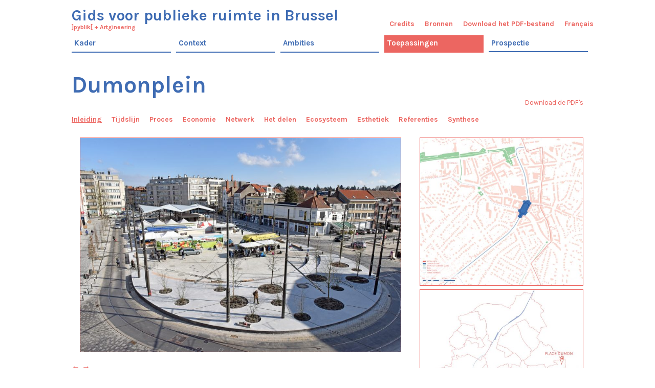

--- FILE ---
content_type: text/html; charset=UTF-8
request_url: http://www.publicspace.brussels/nl/application/dumonplein/
body_size: 81860
content:
<!DOCTYPE html>
<html lang="nl-NL">
<head>
	<meta charset="UTF-8">
	<meta name="viewport" content="width=device-width,initial-scale=1,maximum-scale=1,user-scalable=no">
	<title>Dumonplein &#8211; Gids voor publieke ruimte in Brussel</title>
<link rel="alternate" hreflang="fr" href="http://www.publicspace.brussels/application/place-dumon/" />
<link rel="alternate" hreflang="nl" href="http://www.publicspace.brussels/nl/application/dumonplein/" />
<link rel='dns-prefetch' href='//fonts.googleapis.com' />
<link rel='dns-prefetch' href='//s.w.org' />
<link rel="alternate" type="application/rss+xml" title="Gids voor publieke ruimte in Brussel &raquo; Feed" href="http://www.publicspace.brussels/nl/feed/" />
<link rel="alternate" type="application/rss+xml" title="Gids voor publieke ruimte in Brussel &raquo; Reactiesfeed" href="http://www.publicspace.brussels/nl/comments/feed/" />
		<script type="text/javascript">
			window._wpemojiSettings = {"baseUrl":"https:\/\/s.w.org\/images\/core\/emoji\/2.4\/72x72\/","ext":".png","svgUrl":"https:\/\/s.w.org\/images\/core\/emoji\/2.4\/svg\/","svgExt":".svg","source":{"concatemoji":"http:\/\/www.publicspace.brussels\/wp-includes\/js\/wp-emoji-release.min.js?ver=4.9.4"}};
			!function(a,b,c){function d(a,b){var c=String.fromCharCode;l.clearRect(0,0,k.width,k.height),l.fillText(c.apply(this,a),0,0);var d=k.toDataURL();l.clearRect(0,0,k.width,k.height),l.fillText(c.apply(this,b),0,0);var e=k.toDataURL();return d===e}function e(a){var b;if(!l||!l.fillText)return!1;switch(l.textBaseline="top",l.font="600 32px Arial",a){case"flag":return!(b=d([55356,56826,55356,56819],[55356,56826,8203,55356,56819]))&&(b=d([55356,57332,56128,56423,56128,56418,56128,56421,56128,56430,56128,56423,56128,56447],[55356,57332,8203,56128,56423,8203,56128,56418,8203,56128,56421,8203,56128,56430,8203,56128,56423,8203,56128,56447]),!b);case"emoji":return b=d([55357,56692,8205,9792,65039],[55357,56692,8203,9792,65039]),!b}return!1}function f(a){var c=b.createElement("script");c.src=a,c.defer=c.type="text/javascript",b.getElementsByTagName("head")[0].appendChild(c)}var g,h,i,j,k=b.createElement("canvas"),l=k.getContext&&k.getContext("2d");for(j=Array("flag","emoji"),c.supports={everything:!0,everythingExceptFlag:!0},i=0;i<j.length;i++)c.supports[j[i]]=e(j[i]),c.supports.everything=c.supports.everything&&c.supports[j[i]],"flag"!==j[i]&&(c.supports.everythingExceptFlag=c.supports.everythingExceptFlag&&c.supports[j[i]]);c.supports.everythingExceptFlag=c.supports.everythingExceptFlag&&!c.supports.flag,c.DOMReady=!1,c.readyCallback=function(){c.DOMReady=!0},c.supports.everything||(h=function(){c.readyCallback()},b.addEventListener?(b.addEventListener("DOMContentLoaded",h,!1),a.addEventListener("load",h,!1)):(a.attachEvent("onload",h),b.attachEvent("onreadystatechange",function(){"complete"===b.readyState&&c.readyCallback()})),g=c.source||{},g.concatemoji?f(g.concatemoji):g.wpemoji&&g.twemoji&&(f(g.twemoji),f(g.wpemoji)))}(window,document,window._wpemojiSettings);
		</script>
		<style type="text/css">
img.wp-smiley,
img.emoji {
	display: inline !important;
	border: none !important;
	box-shadow: none !important;
	height: 1em !important;
	width: 1em !important;
	margin: 0 .07em !important;
	vertical-align: -0.1em !important;
	background: none !important;
	padding: 0 !important;
}
</style>
			<style>
			#wp-admin-bar-layers-edit-layout .ab-icon:before{
				font-family: "layers-interface" !important;
				content: "\e62f" !important;
				font-size: 16px !important;
			}
			</style>
		<link rel='stylesheet' id='pdfprnt_frontend-css'  href='http://www.publicspace.brussels/wp-content/plugins/pdf-print/css/frontend.css?ver=1.9.8' type='text/css' media='all' />
<link rel='stylesheet' id='wpml-legacy-horizontal-list-0-css'  href='http://www.publicspace.brussels/wp-content/plugins/sitepress-multilingual-cms/templates/language-switchers/legacy-list-horizontal/style.css?ver=1' type='text/css' media='all' />
<link rel='stylesheet' id='wpml-menu-item-0-css'  href='http://www.publicspace.brussels/wp-content/plugins/sitepress-multilingual-cms/templates/language-switchers/menu-item/style.css?ver=1' type='text/css' media='all' />
<link rel='stylesheet' id='wpml-cms-nav-css-css'  href='http://www.publicspace.brussels/wp-content/plugins/wpml-cms-nav/res/css/navigation.css?ver=1.4.19' type='text/css' media='all' />
<link rel='stylesheet' id='cms-navigation-style-base-css'  href='http://www.publicspace.brussels/wp-content/plugins/wpml-cms-nav/res/css/cms-navigation-base.css?ver=1.4.19' type='text/css' media='screen' />
<link rel='stylesheet' id='cms-navigation-style-css'  href='http://www.publicspace.brussels/wp-content/plugins/wpml-cms-nav/res/css/cms-navigation.css?ver=1.4.19' type='text/css' media='screen' />
<link rel='stylesheet' id='layers-google-fonts-css'  href='//fonts.googleapis.com/css?family=Karla%3Aregular%2Citalic%2C700%2C700italic&#038;ver=1.6.0' type='text/css' media='all' />
<link rel='stylesheet' id='layers-framework-css'  href='http://www.publicspace.brussels/wp-content/themes/layerswp-master/assets/css/framework.css?ver=1.6.0' type='text/css' media='all' />
<link rel='stylesheet' id='layers-components-css'  href='http://www.publicspace.brussels/wp-content/themes/layerswp-master/assets/css/components.css?ver=1.6.0' type='text/css' media='all' />
<link rel='stylesheet' id='layers-responsive-css'  href='http://www.publicspace.brussels/wp-content/themes/layerswp-master/assets/css/responsive.css?ver=1.6.0' type='text/css' media='all' />
<link rel='stylesheet' id='layers-icon-fonts-css'  href='http://www.publicspace.brussels/wp-content/themes/layerswp-master/assets/css/layers-icons.css?ver=1.6.0' type='text/css' media='all' />
<link rel='stylesheet' id='layers-style-css'  href='http://www.publicspace.brussels/wp-content/themes/layerswp-child/style.css?ver=1.6.0' type='text/css' media='all' />
<link rel='stylesheet' id='custom-css'  href='http://www.publicspace.brussels/wp-content/themes/layerswp-child/assets/css/custom.css?ver=20260122031356' type='text/css' media='all' />
<link rel='stylesheet' id='prettyphoto-style-css'  href='http://www.publicspace.brussels/wp-content/themes/layerswp-child/assets/css/prettyPhoto.css?ver=4.9.4' type='text/css' media='all' />
<script type='text/javascript' src='http://www.publicspace.brussels/wp-includes/js/jquery/jquery.js?ver=1.12.4'></script>
<script type='text/javascript' src='http://www.publicspace.brussels/wp-includes/js/jquery/jquery-migrate.min.js?ver=1.4.1'></script>
<script type='text/javascript' src='http://www.publicspace.brussels/wp-content/themes/layerswp-master/assets/js/plugins.js?ver=1.6.0'></script>
<script type='text/javascript' src='http://www.publicspace.brussels/wp-content/themes/layerswp-child/assets/js/jquery.prettyPhoto.js?ver=4.9.4'></script>
<script type='text/javascript' src='http://www.publicspace.brussels/wp-content/themes/layerswp-child/assets/js/jquery.bxslider.min.js?ver=4.9.4'></script>
<script type='text/javascript' src='http://www.publicspace.brussels/wp-content/themes/layerswp-child/assets/js/pyblik.js?ver=20260122031356'></script>
<link rel='https://api.w.org/' href='http://www.publicspace.brussels/nl/wp-json/' />
<link rel="EditURI" type="application/rsd+xml" title="RSD" href="http://www.publicspace.brussels/xmlrpc.php?rsd" />
<link rel="wlwmanifest" type="application/wlwmanifest+xml" href="http://www.publicspace.brussels/wp-includes/wlwmanifest.xml" /> 
<link rel='prev' title='Voetgangersbrug over de Berenkuil' href='http://www.publicspace.brussels/nl/application/voetgangersbrug-over-de-berenkuil/' />
<link rel='next' title='Vlakte van Bourdon' href='http://www.publicspace.brussels/nl/application/vlakte-van-bourdon/' />
<meta name="generator" content="WordPress 4.9.4" />
<link rel="canonical" href="http://www.publicspace.brussels/nl/application/dumonplein/" />
<link rel='shortlink' href='http://www.publicspace.brussels/nl/?p=2689' />
<link rel="alternate" type="application/json+oembed" href="http://www.publicspace.brussels/nl/wp-json/oembed/1.0/embed?url=http%3A%2F%2Fwww.publicspace.brussels%2Fnl%2Fapplication%2Fdumonplein%2F" />
<link rel="alternate" type="text/xml+oembed" href="http://www.publicspace.brussels/nl/wp-json/oembed/1.0/embed?url=http%3A%2F%2Fwww.publicspace.brussels%2Fnl%2Fapplication%2Fdumonplein%2F&#038;format=xml" />
<meta name="generator" content="WPML ver:3.6.3 stt:38,4;" />
<style type="text/css" id="layers-inline-styles-header">
 body { font-family: "Karla", Helvetica, sans-serif;} 
 h1,h2,h3,h4,h5,h6, .heading { font-family: "Karla", Helvetica, sans-serif;} 
 .header-site nav.nav-horizontal .menu li { font-family: "Karla", Helvetica, sans-serif;} 
 button, .button, input[type=submit] { font-family: "Karla", Helvetica, sans-serif;} 
 .header-site, .header-site.header-sticky { background-color: rgba(243, 243, 243, 1); } 
 .title-container { background-color: #F3F3F3; } 
  input[type="button"],    input[type="submit"],    button,    .button,    .form-submit input[type="submit"],    .invert input[type="button"],    .invert input[type="submit"],    .invert button,    .invert .button,    .invert .form-submit input[type="submit"]{ background-color: #ec6661; color: #FFFFFF; } 
  input[type="button"]:hover,    input[type="submit"]:hover,    button:hover,    .button:hover,    .form-submit input[type="submit"]:hover,    .invert input[type="button"]:hover,    .invert input[type="submit"]:hover,    .invert button:hover,    .invert .button:hover,    .invert .form-submit input[type="submit"]:hover{ background-color: #f29490; color: #FFFFFF; } 
.copy a:not(.button),  .story a:not(.button){ color: #ec6661;border-bottom-color: #ec6661;} 
.copy a:not(.button):hover,  .story a:not(.button):hover{ color: #f29490;border-bottom-color: #f29490;} 
 .footer-site { background-color: #F3F3F3; } </style>					<meta property="og:title" content="Dumonplein" />
			<meta property="og:type" content="website" />
			<meta property="og:url" content="http://www.publicspace.brussels/nl/application/dumonplein/" />
							<style type="text/css">.recentcomments a{display:inline !important;padding:0 !important;margin:0 !important;}</style>
		</head>
<body class="application-template-default single single-application postid-2689 body-header-logo-top layers-header-sticky">
	<div class="wrapper invert off-canvas-right" id="off-canvas-right">
    <a class="close-canvas" data-toggle="#off-canvas-right" data-toggle-class="open">
        <i class="l-close"></i>
        Close    </a>

    <div class="content nav-mobile clearfix">
        <nav class="nav nav-vertical"><ul id="menu-menu-principal-neerlandais" class="menu"><li id="menu-item-1606" class="menu-item menu-item-type-post_type menu-item-object-page menu-item-has-children menu-item-1606"><a href="http://www.publicspace.brussels/nl/kader/">Kader</a>
<ul class="sub-menu">
	<li id="menu-item-1607" class="menu-item menu-item-type-post_type menu-item-object-page menu-item-1607"><a href="http://www.publicspace.brussels/nl/kader/doelstellingen/">Doelstellingen</a></li>
	<li id="menu-item-1608" class="menu-item menu-item-type-post_type menu-item-object-page menu-item-1608"><a href="http://www.publicspace.brussels/nl/kader/doelgroep/">Doelgroep</a></li>
	<li id="menu-item-1609" class="menu-item menu-item-type-post_type menu-item-object-page menu-item-1609"><a href="http://www.publicspace.brussels/nl/kader/definitie-van-publieke-ruimte/">Definitie van de publieke ruimte</a></li>
	<li id="menu-item-1610" class="menu-item menu-item-type-post_type menu-item-object-page menu-item-1610"><a href="http://www.publicspace.brussels/nl/kader/werkwijze/">Werkwijze</a></li>
</ul>
</li>
<li id="menu-item-1611" class="menu-item menu-item-type-post_type menu-item-object-page menu-item-has-children menu-item-1611"><a href="http://www.publicspace.brussels/nl/context/">Context</a>
<ul class="sub-menu">
	<li id="menu-item-1612" class="menu-item menu-item-type-post_type menu-item-object-page menu-item-has-children menu-item-1612"><a href="http://www.publicspace.brussels/nl/context/generieke-typologie-van-de-openbare-ruimten/">Algemene typologie van de Brusselse publieke ruimtes</a>
	<ul class="sub-menu">
		<li id="menu-item-1613" class="menu-item menu-item-type-post_type menu-item-object-page menu-item-1613"><a href="http://www.publicspace.brussels/nl/context/generieke-typologie-van-de-openbare-ruimten/straten/">Straten</a></li>
		<li id="menu-item-1614" class="menu-item menu-item-type-post_type menu-item-object-page menu-item-1614"><a href="http://www.publicspace.brussels/nl/context/generieke-typologie-van-de-openbare-ruimten/lanen-boulevards-en-steenwegen/">Lanen, boulevards en steenwegen</a></li>
		<li id="menu-item-1615" class="menu-item menu-item-type-post_type menu-item-object-page menu-item-1615"><a href="http://www.publicspace.brussels/nl/context/generieke-typologie-van-de-openbare-ruimten/pleinen/">Pleinen</a></li>
		<li id="menu-item-1616" class="menu-item menu-item-type-post_type menu-item-object-page menu-item-1616"><a href="http://www.publicspace.brussels/nl/context/generieke-typologie-van-de-openbare-ruimten/kruisingen/">Kruisingen</a></li>
		<li id="menu-item-1617" class="menu-item menu-item-type-post_type menu-item-object-page menu-item-1617"><a href="http://www.publicspace.brussels/nl/context/generieke-typologie-van-de-openbare-ruimten/anderen/">Andere</a></li>
	</ul>
</li>
	<li id="menu-item-1618" class="menu-item menu-item-type-post_type menu-item-object-page menu-item-has-children menu-item-1618"><a href="http://www.publicspace.brussels/nl/context/specifieke-kenmerken-van-het-brusselse-grondgebied/">Specifieke kenmerken van het Brusselse grondgebied</a>
	<ul class="sub-menu">
		<li id="menu-item-1619" class="menu-item menu-item-type-post_type menu-item-object-page menu-item-1619"><a href="http://www.publicspace.brussels/nl/context/specifieke-kenmerken-van-het-brusselse-grondgebied/morphogenese/">Morfogenese</a></li>
		<li id="menu-item-1620" class="menu-item menu-item-type-post_type menu-item-object-page menu-item-1620"><a href="http://www.publicspace.brussels/nl/context/specifieke-kenmerken-van-het-brusselse-grondgebied/structuur-van-het-brusselse-grondgebied-geografieen-natuurlijke-netwerken-en-centraliteiten/">Structuur van het Brusselse grondgebied: geografieën, natuurlijke netwerken en centraliteiten</a></li>
		<li id="menu-item-1621" class="menu-item menu-item-type-post_type menu-item-object-page menu-item-1621"><a href="http://www.publicspace.brussels/nl/context/specifieke-kenmerken-van-het-brusselse-grondgebied/weghierarchisering-en-wegspecialisatie/">Weghiërarchisering en wegenspecialisatie</a></li>
	</ul>
</li>
	<li id="menu-item-1622" class="menu-item menu-item-type-post_type menu-item-object-page menu-item-has-children menu-item-1622"><a href="http://www.publicspace.brussels/nl/context/brusselse-planologische-kaders-en-operationele-werkinstrumenten/">De Brussels planologische context en operationele werkinstrumenten</a>
	<ul class="sub-menu">
		<li id="menu-item-1623" class="menu-item menu-item-type-post_type menu-item-object-page menu-item-1623"><a href="http://www.publicspace.brussels/nl/context/brusselse-planologische-kaders-en-operationele-werkinstrumenten/normatieve-planificatie/">Normatieve planning</a></li>
		<li id="menu-item-1624" class="menu-item menu-item-type-post_type menu-item-object-page menu-item-1624"><a href="http://www.publicspace.brussels/nl/context/brusselse-planologische-kaders-en-operationele-werkinstrumenten/strategische-planificatie/">Strategische planning</a></li>
		<li id="menu-item-1625" class="menu-item menu-item-type-post_type menu-item-object-page menu-item-1625"><a href="http://www.publicspace.brussels/nl/context/brusselse-planologische-kaders-en-operationele-werkinstrumenten/operationele-inrichting/">Operationele inrichting</a></li>
	</ul>
</li>
</ul>
</li>
<li id="menu-item-1626" class="menu-item menu-item-type-post_type menu-item-object-page menu-item-has-children menu-item-1626"><a href="http://www.publicspace.brussels/nl/ambities/">Ambities</a>
<ul class="sub-menu">
	<li id="menu-item-1627" class="fakeparent menu-item menu-item-type-custom menu-item-object-custom menu-item-1627"><a href="#">Projectbeheer</a></li>
	<li id="menu-item-1628" class="fakechild menu-item menu-item-type-post_type menu-item-object-page menu-item-has-children menu-item-1628"><a href="http://www.publicspace.brussels/nl/ambities/process/">Proces</a>
	<ul class="sub-menu">
		<li id="menu-item-1852" class="menu-item menu-item-type-post_type menu-item-object-ambition menu-item-1852"><a href="http://www.publicspace.brussels/nl/ambition/1-1/">1.1.	Transversaal en interdisciplinair management hanteren</a></li>
		<li id="menu-item-1853" class="menu-item menu-item-type-post_type menu-item-object-ambition menu-item-1853"><a href="http://www.publicspace.brussels/nl/ambition/1-2/">1.2 De coproductie van de ruimte organiseren</a></li>
		<li id="menu-item-1854" class="menu-item menu-item-type-post_type menu-item-object-ambition menu-item-1854"><a href="http://www.publicspace.brussels/nl/ambition/1-3/">1.3 Een aanpak bepalen en de juiste middelen kiezen</a></li>
	</ul>
</li>
	<li id="menu-item-1629" class="fakechild menu-item menu-item-type-post_type menu-item-object-page menu-item-has-children menu-item-1629"><a href="http://www.publicspace.brussels/nl/ambities/economie/">Economie</a>
	<ul class="sub-menu">
		<li id="menu-item-1855" class="menu-item menu-item-type-post_type menu-item-object-ambition menu-item-1855"><a href="http://www.publicspace.brussels/nl/ambition/2-1/">2.1. Rekening houden met de totaalkosten</a></li>
		<li id="menu-item-1856" class="menu-item menu-item-type-post_type menu-item-object-ambition menu-item-1856"><a href="http://www.publicspace.brussels/nl/ambition/2-2/">2.2.	Rekening houden met de ruimere totaalkosten</a></li>
	</ul>
</li>
	<li id="menu-item-1630" class="fakeparent menu-item menu-item-type-custom menu-item-object-custom menu-item-1630"><a href="#">Inrichting van de publieke ruimte</a></li>
	<li id="menu-item-1631" class="fakechild menu-item menu-item-type-post_type menu-item-object-page menu-item-has-children menu-item-1631"><a href="http://www.publicspace.brussels/nl/ambities/netwerk/">Netwerk</a>
	<ul class="sub-menu">
		<li id="menu-item-1857" class="menu-item menu-item-type-post_type menu-item-object-ambition menu-item-1857"><a href="http://www.publicspace.brussels/nl/ambition/3-1/">3.1. De coherentie van de plek en haar grondgebied vergroten</a></li>
		<li id="menu-item-1858" class="menu-item menu-item-type-post_type menu-item-object-ambition menu-item-1858"><a href="http://www.publicspace.brussels/nl/ambition/3-2/">3.2.	Het inrichtingsproject kaderen in de bestaande netwerken</a></li>
		<li id="menu-item-1859" class="menu-item menu-item-type-post_type menu-item-object-ambition menu-item-1859"><a href="http://www.publicspace.brussels/nl/ambition/3-3/">3.3.	De verbindingsmogelijkheden voor voetgangers en fietsers verbeteren</a></li>
		<li id="menu-item-1860" class="menu-item menu-item-type-post_type menu-item-object-ambition menu-item-1860"><a href="http://www.publicspace.brussels/nl/ambition/3-4/">3.4.	Zorgen voor een inrichtingscoherentie</a></li>
		<li id="menu-item-1861" class="menu-item menu-item-type-post_type menu-item-object-ambition menu-item-1861"><a href="http://www.publicspace.brussels/nl/ambition/3-5/">3.5.	Specifieke passage- en doorgangsruimtes op een volwaardige manier integreren</a></li>
	</ul>
</li>
	<li id="menu-item-1632" class="fakechild menu-item menu-item-type-post_type menu-item-object-page menu-item-has-children menu-item-1632"><a href="http://www.publicspace.brussels/nl/ambities/delen/">Delen</a>
	<ul class="sub-menu">
		<li id="menu-item-1862" class="menu-item menu-item-type-post_type menu-item-object-ambition menu-item-1862"><a href="http://www.publicspace.brussels/nl/ambition/4-1/">4.1.	Het perspectief van een verruimde straatcode in acht nemen</a></li>
		<li id="menu-item-1863" class="menu-item menu-item-type-post_type menu-item-object-ambition menu-item-1863"><a href="http://www.publicspace.brussels/nl/ambition/4-2/">4.2. Bij het inrichten de modale prioriteiten bestuderen</a></li>
		<li id="menu-item-1864" class="menu-item menu-item-type-post_type menu-item-object-ambition menu-item-1864"><a href="http://www.publicspace.brussels/nl/ambition/4-3/">4.3.	Inrichtingen ontwerpen die de intermodaliteit bevorderen</a></li>
		<li id="menu-item-1865" class="menu-item menu-item-type-post_type menu-item-object-ambition menu-item-1865"><a href="http://www.publicspace.brussels/nl/ambition/4-4/">4.4.	De animatie van de publieke ruimte bevorderen</a></li>
		<li id="menu-item-1866" class="menu-item menu-item-type-post_type menu-item-object-ambition menu-item-1866"><a href="http://www.publicspace.brussels/nl/ambition/4-5/">4.5.	De ruimte vrijmaken, beschikbaar maken</a></li>
		<li id="menu-item-1867" class="menu-item menu-item-type-post_type menu-item-object-ambition menu-item-1867"><a href="http://www.publicspace.brussels/nl/ambition/4-6/">4.6.	Op een flexibele manier ontwerpen</a></li>
		<li id="menu-item-1868" class="menu-item menu-item-type-post_type menu-item-object-ambition menu-item-1868"><a href="http://www.publicspace.brussels/nl/ambition/4-7/">4.7.	Via de inrichting het aangename karakter van de publieke ruimte verzekeren</a></li>
	</ul>
</li>
	<li id="menu-item-1633" class="fakechild menu-item menu-item-type-post_type menu-item-object-page menu-item-has-children menu-item-1633"><a href="http://www.publicspace.brussels/nl/ambities/ecosysteem/">Ecosysteem</a>
	<ul class="sub-menu">
		<li id="menu-item-1869" class="menu-item menu-item-type-post_type menu-item-object-ambition menu-item-1869"><a href="http://www.publicspace.brussels/nl/ambition/5-1/">5.1.	Het groene netwerk opbouwen en versterken</a></li>
		<li id="menu-item-1870" class="menu-item menu-item-type-post_type menu-item-object-ambition menu-item-1870"><a href="http://www.publicspace.brussels/nl/ambition/5-2/">5.2.	De natuurlijke watercyclus zoveel mogelijk benaderen</a></li>
		<li id="menu-item-1871" class="menu-item menu-item-type-post_type menu-item-object-ambition menu-item-1871"><a href="http://www.publicspace.brussels/nl/ambition/5-3/">5.3.	De milieueffecten van de inrichting minimaliseren</a></li>
		<li id="menu-item-1872" class="menu-item menu-item-type-post_type menu-item-object-ambition menu-item-1872"><a href="http://www.publicspace.brussels/nl/ambition/5-4/">5.4.	Onderhoudsvriendelijke inrichtingen voorzien</a></li>
		<li id="menu-item-1873" class="menu-item menu-item-type-post_type menu-item-object-ambition menu-item-1873"><a href="http://www.publicspace.brussels/nl/ambition/5-5/">5.5.	Een inrichting ontwerpen die een milieuverantwoordelijk gedrag stimuleert</a></li>
		<li id="menu-item-1874" class="menu-item menu-item-type-post_type menu-item-object-ambition menu-item-1874"><a href="http://www.publicspace.brussels/nl/ambition/5-6/">5.6.	Rekening houden met het microklimaat van de plek</a></li>
		<li id="menu-item-1875" class="menu-item menu-item-type-post_type menu-item-object-ambition menu-item-1875"><a href="http://www.publicspace.brussels/nl/ambition/5-7/">5.7.	De continuïteit van het ecomobiel netwerk bevorderen</a></li>
	</ul>
</li>
	<li id="menu-item-1634" class="fakechild menu-item menu-item-type-post_type menu-item-object-page menu-item-has-children menu-item-1634"><a href="http://www.publicspace.brussels/nl/ambities/esthetiek/">Esthetiek</a>
	<ul class="sub-menu">
		<li id="menu-item-1876" class="menu-item menu-item-type-post_type menu-item-object-ambition menu-item-1876"><a href="http://www.publicspace.brussels/nl/ambition/6-1/">6.1.	Stimulerende sequenties en perspectieven in scene zetten</a></li>
		<li id="menu-item-1877" class="menu-item menu-item-type-post_type menu-item-object-ambition menu-item-1877"><a href="http://www.publicspace.brussels/nl/ambition/6-2/">6.2.	Elementen kiezen die streven naar kwaliteit, soberheid en samenhang (totaalwaarde)</a></li>
		<li id="menu-item-1878" class="menu-item menu-item-type-post_type menu-item-object-ambition menu-item-1878"><a href="http://www.publicspace.brussels/nl/ambition/6-3/">6.3.	De stedelijke en patrimoniale elementen en gehelen valoriseren</a></li>
		<li id="menu-item-1879" class="menu-item menu-item-type-post_type menu-item-object-ambition menu-item-1879"><a href="http://www.publicspace.brussels/nl/ambition/6-4/">6.4.	Een nachtelijke scenografie creëren</a></li>
		<li id="menu-item-1880" class="menu-item menu-item-type-post_type menu-item-object-ambition menu-item-1880"><a href="http://www.publicspace.brussels/nl/ambition/6-5/">6.5.	Alle zintuiglijke vermogens aanspreken</a></li>
		<li id="menu-item-1881" class="menu-item menu-item-type-post_type menu-item-object-ambition menu-item-1881"><a href="http://www.publicspace.brussels/nl/ambition/6-6/">6.6.	De kunst van de stad uitdenken</a></li>
	</ul>
</li>
	<li id="menu-item-1882" class="menu-item menu-item-type-post_type menu-item-object-page menu-item-1882"><a href="http://www.publicspace.brussels/nl/maak-hier-het-draaiboek-van-je-project/">Maak hier het draaiboek van je project</a></li>
</ul>
</li>
<li id="menu-item-1635" class="menu-item menu-item-type-post_type menu-item-object-page current-menu-ancestor current-menu-parent current_page_parent current_page_ancestor menu-item-has-children menu-item-1635"><a href="http://www.publicspace.brussels/nl/toepassingen/">Toepassingen</a>
<ul class="sub-menu">
	<li id="menu-item-1883" class="menu-item menu-item-type-post_type menu-item-object-application menu-item-1883"><a href="http://www.publicspace.brussels/nl/application/henri-bergestraat/">Henri Bergéstraat</a></li>
	<li id="menu-item-1884" class="menu-item menu-item-type-post_type menu-item-object-application menu-item-1884"><a href="http://www.publicspace.brussels/nl/application/moutstraat/">Moutstraat</a></li>
	<li id="menu-item-1885" class="menu-item menu-item-type-post_type menu-item-object-application menu-item-1885"><a href="http://www.publicspace.brussels/nl/application/brouwerijstraat/">Brouwerijstraat</a></li>
	<li id="menu-item-1886" class="menu-item menu-item-type-post_type menu-item-object-application menu-item-1886"><a href="http://www.publicspace.brussels/nl/application/vorstlaan/">Vorstlaan</a></li>
	<li id="menu-item-1887" class="menu-item menu-item-type-post_type menu-item-object-application menu-item-1887"><a href="http://www.publicspace.brussels/nl/application/orban-kruising/">Orban kruising</a></li>
	<li id="menu-item-1888" class="menu-item menu-item-type-post_type menu-item-object-application menu-item-1888"><a href="http://www.publicspace.brussels/nl/application/gemeenteplein-van-molenbeek/">Gemeenteplein van Molenbeek</a></li>
	<li id="menu-item-1889" class="menu-item menu-item-type-post_type menu-item-object-application menu-item-1889"><a href="http://www.publicspace.brussels/nl/application/kardinaal-mercierplein/">Kardinaal Mercierplein</a></li>
	<li id="menu-item-2700" class="menu-item menu-item-type-post_type menu-item-object-application current-menu-item menu-item-2700"><a href="http://www.publicspace.brussels/nl/application/dumonplein/">Dumonplein</a></li>
	<li id="menu-item-1890" class="menu-item menu-item-type-post_type menu-item-object-application menu-item-1890"><a href="http://www.publicspace.brussels/nl/application/rogierplein/">Rogierplein</a></li>
	<li id="menu-item-2701" class="menu-item menu-item-type-post_type menu-item-object-application menu-item-2701"><a href="http://www.publicspace.brussels/nl/application/vlakte-van-bourdon/">Vlakte van Bourdon</a></li>
	<li id="menu-item-1891" class="menu-item menu-item-type-post_type menu-item-object-application menu-item-1891"><a href="http://www.publicspace.brussels/nl/application/park-l28/">Park L28</a></li>
	<li id="menu-item-2702" class="menu-item menu-item-type-post_type menu-item-object-application menu-item-2702"><a href="http://www.publicspace.brussels/nl/application/marconipark/">Marconipark</a></li>
	<li id="menu-item-1892" class="menu-item menu-item-type-post_type menu-item-object-application menu-item-1892"><a href="http://www.publicspace.brussels/nl/application/zennepark/">Zennepark</a></li>
	<li id="menu-item-2703" class="menu-item menu-item-type-post_type menu-item-object-application menu-item-2703"><a href="http://www.publicspace.brussels/nl/application/voetgangersbrug-over-de-berenkuil/">Voetgangersbrug over de Berenkuil</a></li>
	<li id="menu-item-2704" class="menu-item menu-item-type-post_type menu-item-object-application menu-item-2704"><a href="http://www.publicspace.brussels/nl/application/sint-remiplein/">Sint-Remiplein</a></li>
</ul>
</li>
<li id="menu-item-1636" class="menu-item menu-item-type-post_type menu-item-object-page menu-item-1636"><a href="http://www.publicspace.brussels/nl/prospectie/">Prospectie</a></li>
</ul></nav>    </div>
    </div>		<div class="wrapper-site">

		
		    <div class="header-secondary content-small invert">
                    <div class="container clearfix">
                                                
                                <nav class="pull-right"><ul id="menu-menu-secondaire-neerlandais" class="nav nav-horizontal"><li id="menu-item-1931" class="menu-item menu-item-type-post_type menu-item-object-page menu-item-1931"><a href="http://www.publicspace.brussels/nl/krediten/">Credits</a></li>
<li id="menu-item-1638" class="menu-item menu-item-type-custom menu-item-object-custom menu-item-1638"><a href="/nl/ressource">Bronnen</a></li>
<li id="menu-item-1639" class="menu-item menu-item-type-custom menu-item-object-custom menu-item-1639"><a target="_blank" href="/wp-content/uploads/2017/03/20170321-gids-brusselse-publieke-ruimte.pdf">Download het PDF-bestand</a></li>
<li id="menu-item-wpml-ls-8-fr" class="menu-item wpml-ls-slot-8 wpml-ls-item wpml-ls-item-fr wpml-ls-menu-item wpml-ls-first-item wpml-ls-last-item menu-item-wpml-ls-8-fr"><a title="Français" href="http://www.publicspace.brussels/application/place-dumon/"><span class="wpml-ls-native">Français</span></a></li>
</ul></nav>                            </div>
            </div>

		
		<section class="header-site header-sticky nav-clear" >
						<div class="container header-block">
				<div class="logo">
	
			<div class="site-description">
						<h3 class="sitename sitetitle"><a href="http://www.publicspace.brussels/nl">Gids voor publieke ruimte in Brussel</a></h3>
			<p class="tagline"><a href="http://www.pyblik.brussels" target="_blank">]pyblik[</a> + <a href="http://www.artgineering.eu" target="_blank">Artgineering</a></p>
					</div>
	</div>

<nav class="nav nav-horizontal">
    
    <ul id="menu-menu-principal-neerlandais-1" class="menu"><li class="menu-item menu-item-type-post_type menu-item-object-page menu-item-has-children menu-item-1606"><a href="http://www.publicspace.brussels/nl/kader/">Kader</a>
<ul class="sub-menu">
	<li class="menu-item menu-item-type-post_type menu-item-object-page menu-item-1607"><a href="http://www.publicspace.brussels/nl/kader/doelstellingen/">Doelstellingen</a></li>
	<li class="menu-item menu-item-type-post_type menu-item-object-page menu-item-1608"><a href="http://www.publicspace.brussels/nl/kader/doelgroep/">Doelgroep</a></li>
	<li class="menu-item menu-item-type-post_type menu-item-object-page menu-item-1609"><a href="http://www.publicspace.brussels/nl/kader/definitie-van-publieke-ruimte/">Definitie van de publieke ruimte</a></li>
	<li class="menu-item menu-item-type-post_type menu-item-object-page menu-item-1610"><a href="http://www.publicspace.brussels/nl/kader/werkwijze/">Werkwijze</a></li>
</ul>
</li>
<li class="menu-item menu-item-type-post_type menu-item-object-page menu-item-has-children menu-item-1611"><a href="http://www.publicspace.brussels/nl/context/">Context</a>
<ul class="sub-menu">
	<li class="menu-item menu-item-type-post_type menu-item-object-page menu-item-has-children menu-item-1612"><a href="http://www.publicspace.brussels/nl/context/generieke-typologie-van-de-openbare-ruimten/">Algemene typologie van de Brusselse publieke ruimtes</a>
	<ul class="sub-menu">
		<li class="menu-item menu-item-type-post_type menu-item-object-page menu-item-1613"><a href="http://www.publicspace.brussels/nl/context/generieke-typologie-van-de-openbare-ruimten/straten/">Straten</a></li>
		<li class="menu-item menu-item-type-post_type menu-item-object-page menu-item-1614"><a href="http://www.publicspace.brussels/nl/context/generieke-typologie-van-de-openbare-ruimten/lanen-boulevards-en-steenwegen/">Lanen, boulevards en steenwegen</a></li>
		<li class="menu-item menu-item-type-post_type menu-item-object-page menu-item-1615"><a href="http://www.publicspace.brussels/nl/context/generieke-typologie-van-de-openbare-ruimten/pleinen/">Pleinen</a></li>
		<li class="menu-item menu-item-type-post_type menu-item-object-page menu-item-1616"><a href="http://www.publicspace.brussels/nl/context/generieke-typologie-van-de-openbare-ruimten/kruisingen/">Kruisingen</a></li>
		<li class="menu-item menu-item-type-post_type menu-item-object-page menu-item-1617"><a href="http://www.publicspace.brussels/nl/context/generieke-typologie-van-de-openbare-ruimten/anderen/">Andere</a></li>
	</ul>
</li>
	<li class="menu-item menu-item-type-post_type menu-item-object-page menu-item-has-children menu-item-1618"><a href="http://www.publicspace.brussels/nl/context/specifieke-kenmerken-van-het-brusselse-grondgebied/">Specifieke kenmerken van het Brusselse grondgebied</a>
	<ul class="sub-menu">
		<li class="menu-item menu-item-type-post_type menu-item-object-page menu-item-1619"><a href="http://www.publicspace.brussels/nl/context/specifieke-kenmerken-van-het-brusselse-grondgebied/morphogenese/">Morfogenese</a></li>
		<li class="menu-item menu-item-type-post_type menu-item-object-page menu-item-1620"><a href="http://www.publicspace.brussels/nl/context/specifieke-kenmerken-van-het-brusselse-grondgebied/structuur-van-het-brusselse-grondgebied-geografieen-natuurlijke-netwerken-en-centraliteiten/">Structuur van het Brusselse grondgebied: geografieën, natuurlijke netwerken en centraliteiten</a></li>
		<li class="menu-item menu-item-type-post_type menu-item-object-page menu-item-1621"><a href="http://www.publicspace.brussels/nl/context/specifieke-kenmerken-van-het-brusselse-grondgebied/weghierarchisering-en-wegspecialisatie/">Weghiërarchisering en wegenspecialisatie</a></li>
	</ul>
</li>
	<li class="menu-item menu-item-type-post_type menu-item-object-page menu-item-has-children menu-item-1622"><a href="http://www.publicspace.brussels/nl/context/brusselse-planologische-kaders-en-operationele-werkinstrumenten/">De Brussels planologische context en operationele werkinstrumenten</a>
	<ul class="sub-menu">
		<li class="menu-item menu-item-type-post_type menu-item-object-page menu-item-1623"><a href="http://www.publicspace.brussels/nl/context/brusselse-planologische-kaders-en-operationele-werkinstrumenten/normatieve-planificatie/">Normatieve planning</a></li>
		<li class="menu-item menu-item-type-post_type menu-item-object-page menu-item-1624"><a href="http://www.publicspace.brussels/nl/context/brusselse-planologische-kaders-en-operationele-werkinstrumenten/strategische-planificatie/">Strategische planning</a></li>
		<li class="menu-item menu-item-type-post_type menu-item-object-page menu-item-1625"><a href="http://www.publicspace.brussels/nl/context/brusselse-planologische-kaders-en-operationele-werkinstrumenten/operationele-inrichting/">Operationele inrichting</a></li>
	</ul>
</li>
</ul>
</li>
<li class="menu-item menu-item-type-post_type menu-item-object-page menu-item-has-children menu-item-1626"><a href="http://www.publicspace.brussels/nl/ambities/">Ambities</a>
<ul class="sub-menu">
	<li class="fakeparent menu-item menu-item-type-custom menu-item-object-custom menu-item-1627"><a href="#">Projectbeheer</a></li>
	<li class="fakechild menu-item menu-item-type-post_type menu-item-object-page menu-item-has-children menu-item-1628"><a href="http://www.publicspace.brussels/nl/ambities/process/">Proces</a>
	<ul class="sub-menu">
		<li class="menu-item menu-item-type-post_type menu-item-object-ambition menu-item-1852"><a href="http://www.publicspace.brussels/nl/ambition/1-1/">1.1.	Transversaal en interdisciplinair management hanteren</a></li>
		<li class="menu-item menu-item-type-post_type menu-item-object-ambition menu-item-1853"><a href="http://www.publicspace.brussels/nl/ambition/1-2/">1.2 De coproductie van de ruimte organiseren</a></li>
		<li class="menu-item menu-item-type-post_type menu-item-object-ambition menu-item-1854"><a href="http://www.publicspace.brussels/nl/ambition/1-3/">1.3 Een aanpak bepalen en de juiste middelen kiezen</a></li>
	</ul>
</li>
	<li class="fakechild menu-item menu-item-type-post_type menu-item-object-page menu-item-has-children menu-item-1629"><a href="http://www.publicspace.brussels/nl/ambities/economie/">Economie</a>
	<ul class="sub-menu">
		<li class="menu-item menu-item-type-post_type menu-item-object-ambition menu-item-1855"><a href="http://www.publicspace.brussels/nl/ambition/2-1/">2.1. Rekening houden met de totaalkosten</a></li>
		<li class="menu-item menu-item-type-post_type menu-item-object-ambition menu-item-1856"><a href="http://www.publicspace.brussels/nl/ambition/2-2/">2.2.	Rekening houden met de ruimere totaalkosten</a></li>
	</ul>
</li>
	<li class="fakeparent menu-item menu-item-type-custom menu-item-object-custom menu-item-1630"><a href="#">Inrichting van de publieke ruimte</a></li>
	<li class="fakechild menu-item menu-item-type-post_type menu-item-object-page menu-item-has-children menu-item-1631"><a href="http://www.publicspace.brussels/nl/ambities/netwerk/">Netwerk</a>
	<ul class="sub-menu">
		<li class="menu-item menu-item-type-post_type menu-item-object-ambition menu-item-1857"><a href="http://www.publicspace.brussels/nl/ambition/3-1/">3.1. De coherentie van de plek en haar grondgebied vergroten</a></li>
		<li class="menu-item menu-item-type-post_type menu-item-object-ambition menu-item-1858"><a href="http://www.publicspace.brussels/nl/ambition/3-2/">3.2.	Het inrichtingsproject kaderen in de bestaande netwerken</a></li>
		<li class="menu-item menu-item-type-post_type menu-item-object-ambition menu-item-1859"><a href="http://www.publicspace.brussels/nl/ambition/3-3/">3.3.	De verbindingsmogelijkheden voor voetgangers en fietsers verbeteren</a></li>
		<li class="menu-item menu-item-type-post_type menu-item-object-ambition menu-item-1860"><a href="http://www.publicspace.brussels/nl/ambition/3-4/">3.4.	Zorgen voor een inrichtingscoherentie</a></li>
		<li class="menu-item menu-item-type-post_type menu-item-object-ambition menu-item-1861"><a href="http://www.publicspace.brussels/nl/ambition/3-5/">3.5.	Specifieke passage- en doorgangsruimtes op een volwaardige manier integreren</a></li>
	</ul>
</li>
	<li class="fakechild menu-item menu-item-type-post_type menu-item-object-page menu-item-has-children menu-item-1632"><a href="http://www.publicspace.brussels/nl/ambities/delen/">Delen</a>
	<ul class="sub-menu">
		<li class="menu-item menu-item-type-post_type menu-item-object-ambition menu-item-1862"><a href="http://www.publicspace.brussels/nl/ambition/4-1/">4.1.	Het perspectief van een verruimde straatcode in acht nemen</a></li>
		<li class="menu-item menu-item-type-post_type menu-item-object-ambition menu-item-1863"><a href="http://www.publicspace.brussels/nl/ambition/4-2/">4.2. Bij het inrichten de modale prioriteiten bestuderen</a></li>
		<li class="menu-item menu-item-type-post_type menu-item-object-ambition menu-item-1864"><a href="http://www.publicspace.brussels/nl/ambition/4-3/">4.3.	Inrichtingen ontwerpen die de intermodaliteit bevorderen</a></li>
		<li class="menu-item menu-item-type-post_type menu-item-object-ambition menu-item-1865"><a href="http://www.publicspace.brussels/nl/ambition/4-4/">4.4.	De animatie van de publieke ruimte bevorderen</a></li>
		<li class="menu-item menu-item-type-post_type menu-item-object-ambition menu-item-1866"><a href="http://www.publicspace.brussels/nl/ambition/4-5/">4.5.	De ruimte vrijmaken, beschikbaar maken</a></li>
		<li class="menu-item menu-item-type-post_type menu-item-object-ambition menu-item-1867"><a href="http://www.publicspace.brussels/nl/ambition/4-6/">4.6.	Op een flexibele manier ontwerpen</a></li>
		<li class="menu-item menu-item-type-post_type menu-item-object-ambition menu-item-1868"><a href="http://www.publicspace.brussels/nl/ambition/4-7/">4.7.	Via de inrichting het aangename karakter van de publieke ruimte verzekeren</a></li>
	</ul>
</li>
	<li class="fakechild menu-item menu-item-type-post_type menu-item-object-page menu-item-has-children menu-item-1633"><a href="http://www.publicspace.brussels/nl/ambities/ecosysteem/">Ecosysteem</a>
	<ul class="sub-menu">
		<li class="menu-item menu-item-type-post_type menu-item-object-ambition menu-item-1869"><a href="http://www.publicspace.brussels/nl/ambition/5-1/">5.1.	Het groene netwerk opbouwen en versterken</a></li>
		<li class="menu-item menu-item-type-post_type menu-item-object-ambition menu-item-1870"><a href="http://www.publicspace.brussels/nl/ambition/5-2/">5.2.	De natuurlijke watercyclus zoveel mogelijk benaderen</a></li>
		<li class="menu-item menu-item-type-post_type menu-item-object-ambition menu-item-1871"><a href="http://www.publicspace.brussels/nl/ambition/5-3/">5.3.	De milieueffecten van de inrichting minimaliseren</a></li>
		<li class="menu-item menu-item-type-post_type menu-item-object-ambition menu-item-1872"><a href="http://www.publicspace.brussels/nl/ambition/5-4/">5.4.	Onderhoudsvriendelijke inrichtingen voorzien</a></li>
		<li class="menu-item menu-item-type-post_type menu-item-object-ambition menu-item-1873"><a href="http://www.publicspace.brussels/nl/ambition/5-5/">5.5.	Een inrichting ontwerpen die een milieuverantwoordelijk gedrag stimuleert</a></li>
		<li class="menu-item menu-item-type-post_type menu-item-object-ambition menu-item-1874"><a href="http://www.publicspace.brussels/nl/ambition/5-6/">5.6.	Rekening houden met het microklimaat van de plek</a></li>
		<li class="menu-item menu-item-type-post_type menu-item-object-ambition menu-item-1875"><a href="http://www.publicspace.brussels/nl/ambition/5-7/">5.7.	De continuïteit van het ecomobiel netwerk bevorderen</a></li>
	</ul>
</li>
	<li class="fakechild menu-item menu-item-type-post_type menu-item-object-page menu-item-has-children menu-item-1634"><a href="http://www.publicspace.brussels/nl/ambities/esthetiek/">Esthetiek</a>
	<ul class="sub-menu">
		<li class="menu-item menu-item-type-post_type menu-item-object-ambition menu-item-1876"><a href="http://www.publicspace.brussels/nl/ambition/6-1/">6.1.	Stimulerende sequenties en perspectieven in scene zetten</a></li>
		<li class="menu-item menu-item-type-post_type menu-item-object-ambition menu-item-1877"><a href="http://www.publicspace.brussels/nl/ambition/6-2/">6.2.	Elementen kiezen die streven naar kwaliteit, soberheid en samenhang (totaalwaarde)</a></li>
		<li class="menu-item menu-item-type-post_type menu-item-object-ambition menu-item-1878"><a href="http://www.publicspace.brussels/nl/ambition/6-3/">6.3.	De stedelijke en patrimoniale elementen en gehelen valoriseren</a></li>
		<li class="menu-item menu-item-type-post_type menu-item-object-ambition menu-item-1879"><a href="http://www.publicspace.brussels/nl/ambition/6-4/">6.4.	Een nachtelijke scenografie creëren</a></li>
		<li class="menu-item menu-item-type-post_type menu-item-object-ambition menu-item-1880"><a href="http://www.publicspace.brussels/nl/ambition/6-5/">6.5.	Alle zintuiglijke vermogens aanspreken</a></li>
		<li class="menu-item menu-item-type-post_type menu-item-object-ambition menu-item-1881"><a href="http://www.publicspace.brussels/nl/ambition/6-6/">6.6.	De kunst van de stad uitdenken</a></li>
	</ul>
</li>
	<li class="menu-item menu-item-type-post_type menu-item-object-page menu-item-1882"><a href="http://www.publicspace.brussels/nl/maak-hier-het-draaiboek-van-je-project/">Maak hier het draaiboek van je project</a></li>
</ul>
</li>
<li class="menu-item menu-item-type-post_type menu-item-object-page current-menu-ancestor current-menu-parent current_page_parent current_page_ancestor menu-item-has-children menu-item-1635"><a href="http://www.publicspace.brussels/nl/toepassingen/">Toepassingen</a>
<ul class="sub-menu">
	<li class="menu-item menu-item-type-post_type menu-item-object-application menu-item-1883"><a href="http://www.publicspace.brussels/nl/application/henri-bergestraat/">Henri Bergéstraat</a></li>
	<li class="menu-item menu-item-type-post_type menu-item-object-application menu-item-1884"><a href="http://www.publicspace.brussels/nl/application/moutstraat/">Moutstraat</a></li>
	<li class="menu-item menu-item-type-post_type menu-item-object-application menu-item-1885"><a href="http://www.publicspace.brussels/nl/application/brouwerijstraat/">Brouwerijstraat</a></li>
	<li class="menu-item menu-item-type-post_type menu-item-object-application menu-item-1886"><a href="http://www.publicspace.brussels/nl/application/vorstlaan/">Vorstlaan</a></li>
	<li class="menu-item menu-item-type-post_type menu-item-object-application menu-item-1887"><a href="http://www.publicspace.brussels/nl/application/orban-kruising/">Orban kruising</a></li>
	<li class="menu-item menu-item-type-post_type menu-item-object-application menu-item-1888"><a href="http://www.publicspace.brussels/nl/application/gemeenteplein-van-molenbeek/">Gemeenteplein van Molenbeek</a></li>
	<li class="menu-item menu-item-type-post_type menu-item-object-application menu-item-1889"><a href="http://www.publicspace.brussels/nl/application/kardinaal-mercierplein/">Kardinaal Mercierplein</a></li>
	<li class="menu-item menu-item-type-post_type menu-item-object-application current-menu-item menu-item-2700"><a href="http://www.publicspace.brussels/nl/application/dumonplein/">Dumonplein</a></li>
	<li class="menu-item menu-item-type-post_type menu-item-object-application menu-item-1890"><a href="http://www.publicspace.brussels/nl/application/rogierplein/">Rogierplein</a></li>
	<li class="menu-item menu-item-type-post_type menu-item-object-application menu-item-2701"><a href="http://www.publicspace.brussels/nl/application/vlakte-van-bourdon/">Vlakte van Bourdon</a></li>
	<li class="menu-item menu-item-type-post_type menu-item-object-application menu-item-1891"><a href="http://www.publicspace.brussels/nl/application/park-l28/">Park L28</a></li>
	<li class="menu-item menu-item-type-post_type menu-item-object-application menu-item-2702"><a href="http://www.publicspace.brussels/nl/application/marconipark/">Marconipark</a></li>
	<li class="menu-item menu-item-type-post_type menu-item-object-application menu-item-1892"><a href="http://www.publicspace.brussels/nl/application/zennepark/">Zennepark</a></li>
	<li class="menu-item menu-item-type-post_type menu-item-object-application menu-item-2703"><a href="http://www.publicspace.brussels/nl/application/voetgangersbrug-over-de-berenkuil/">Voetgangersbrug over de Berenkuil</a></li>
	<li class="menu-item menu-item-type-post_type menu-item-object-application menu-item-2704"><a href="http://www.publicspace.brussels/nl/application/sint-remiplein/">Sint-Remiplein</a></li>
</ul>
</li>
<li class="menu-item menu-item-type-post_type menu-item-object-page menu-item-1636"><a href="http://www.publicspace.brussels/nl/prospectie/">Prospectie</a></li>
</ul>
    
    <a href="" class="responsive-nav"  data-toggle="#off-canvas-right" data-toggle-class="open">
	<span class="l-menu"></span>
</a>
</nav>			</div>
					</section>

		
		<section id="wrapper-content" class="wrapper-content">
		<div class="title-container">
						<div class="title">
														<h3 class="heading">Dumonplein</h3>
												</div>
					</div>
	
<div id="post-2689" class="container content-main clearfix post-2689 application type-application status-publish hentry type-contexte-pleinen confort-ov-plus confort-stappen-plus echelle-gemeente">
                        <div class="grid">
                <div class="column span-12">
                    				<div class="printversion">
				<div>
		<a class="expander">Download de PDF's</a>
		<ul>
					<li>
				<a href="http://www.publicspace.brussels/wp-content/uploads/2017/03/4-toepassingen.pdf" target="_blank">
					Het PDF-bestand van het hele deel				</a>
			</li>
							<li>
				<a href="http://www.publicspace.brussels/nl/application/dumonplein/?print=pdf" target="_blank" pid="2689">
					Het PDF-bestand van deze pagina 				</a>
			</li>
		</ul>
		</div>
	</div>
		
			<div class="story">
			
	<ul class="subnav">
		<li class="active intro" step="intro">
			<a href="#intro">
				Inleiding			</a>
		</li>
					<li class="timeline" step="timeline">
				<a href="#timeline">Tijdslijn</a>
			</li>
					<li class="process" step="process">
				<a href="#process">Proces</a>
			</li>
					<li class="economy" step="economy">
				<a href="#economy">Economie</a>
			</li>
					<li class="network" step="network">
				<a href="#network">Netwerk</a>
			</li>
					<li class="share" step="share">
				<a href="#share">Het delen</a>
			</li>
					<li class="ecosystem" step="ecosystem">
				<a href="#ecosystem">Ecosysteem</a>
			</li>
					<li class="esthetique" step="esthetique">
				<a href="#esthetique">Esthetiek</a>
			</li>
					<li class="referencies" step="referencies">
				<a href="#referencies">Referenties</a>
			</li>
					<li class="synthese" step="synthese">
				<a href="#synthese">Synthese</a>
			</li>
			</ul>
	<div class="application_content">
		<div id="intro" class="step active"><div class="grid"><div class="column span-8 first"><div class="grid"><div class="column span-12"><div class="gallery bxslider"><a href="http://www.publicspace.brussels/wp-content/uploads/2018/12/dumon-1024x684.jpg" rel="prettyPhoto[intro]" class="imagegallery"><div class="thumbnail"><img width="660" height="441" src="http://www.publicspace.brussels/wp-content/uploads/2018/12/dumon-1024x684.jpg" class="attachment-large size-large" alt="" srcset="http://www.publicspace.brussels/wp-content/uploads/2018/12/dumon-1024x684.jpg 1024w, http://www.publicspace.brussels/wp-content/uploads/2018/12/dumon-250x167.jpg 250w, http://www.publicspace.brussels/wp-content/uploads/2018/12/dumon-500x334.jpg 500w, http://www.publicspace.brussels/wp-content/uploads/2018/12/dumon-768x513.jpg 768w, http://www.publicspace.brussels/wp-content/uploads/2018/12/dumon.jpg 1600w" sizes="(max-width: 660px) 100vw, 660px" /></div></a><a href="http://www.publicspace.brussels/wp-content/uploads/2018/12/dumon-esthetique-1-1024x684.jpg" rel="prettyPhoto[intro]" class="imagegallery"><img width="660" height="441" src="http://www.publicspace.brussels/wp-content/uploads/2018/12/dumon-esthetique-1-1024x684.jpg" class="attachment-large size-large" alt="Mobilier intégré qui combine plusieurs fonctions" srcset="http://www.publicspace.brussels/wp-content/uploads/2018/12/dumon-esthetique-1-1024x684.jpg 1024w, http://www.publicspace.brussels/wp-content/uploads/2018/12/dumon-esthetique-1-250x167.jpg 250w, http://www.publicspace.brussels/wp-content/uploads/2018/12/dumon-esthetique-1-500x334.jpg 500w, http://www.publicspace.brussels/wp-content/uploads/2018/12/dumon-esthetique-1-768x513.jpg 768w, http://www.publicspace.brussels/wp-content/uploads/2018/12/dumon-esthetique-1.jpg 1600w" sizes="(max-width: 660px) 100vw, 660px" /><p class="copyright"></p></a><a href="http://www.publicspace.brussels/wp-content/uploads/2018/12/79c5600c18b82c23c9f24c1c4112f9b3-1527757214-1024x661.jpg" rel="prettyPhoto[intro]" class="imagegallery"><img width="660" height="426" src="http://www.publicspace.brussels/wp-content/uploads/2018/12/79c5600c18b82c23c9f24c1c4112f9b3-1527757214-1024x661.jpg" class="attachment-large size-large" alt="Augmentation des plantations sur la place qui améliore la biodiversité" srcset="http://www.publicspace.brussels/wp-content/uploads/2018/12/79c5600c18b82c23c9f24c1c4112f9b3-1527757214-1024x661.jpg 1024w, http://www.publicspace.brussels/wp-content/uploads/2018/12/79c5600c18b82c23c9f24c1c4112f9b3-1527757214-250x161.jpg 250w, http://www.publicspace.brussels/wp-content/uploads/2018/12/79c5600c18b82c23c9f24c1c4112f9b3-1527757214-500x323.jpg 500w, http://www.publicspace.brussels/wp-content/uploads/2018/12/79c5600c18b82c23c9f24c1c4112f9b3-1527757214-768x495.jpg 768w, http://www.publicspace.brussels/wp-content/uploads/2018/12/79c5600c18b82c23c9f24c1c4112f9b3-1527757214.jpg 1240w" sizes="(max-width: 660px) 100vw, 660px" /><p class="copyright"></p></a><a href="http://www.publicspace.brussels/wp-content/uploads/2018/12/dumon-eco-3-1024x768.jpg" rel="prettyPhoto[intro]" class="imagegallery"><img width="660" height="495" src="http://www.publicspace.brussels/wp-content/uploads/2018/12/dumon-eco-3-1024x768.jpg" class="attachment-large size-large" alt="Elargissement des trottoirs au profit des commerces" srcset="http://www.publicspace.brussels/wp-content/uploads/2018/12/dumon-eco-3-1024x768.jpg 1024w, http://www.publicspace.brussels/wp-content/uploads/2018/12/dumon-eco-3-250x188.jpg 250w, http://www.publicspace.brussels/wp-content/uploads/2018/12/dumon-eco-3-500x375.jpg 500w, http://www.publicspace.brussels/wp-content/uploads/2018/12/dumon-eco-3-768x576.jpg 768w, http://www.publicspace.brussels/wp-content/uploads/2018/12/dumon-eco-3.jpg 1600w" sizes="(max-width: 660px) 100vw, 660px" /><p class="copyright"></p></a><a href="http://www.publicspace.brussels/wp-content/uploads/2018/12/dumon-eco-2-1024x684.jpg" rel="prettyPhoto[intro]" class="imagegallery"><img width="660" height="441" src="http://www.publicspace.brussels/wp-content/uploads/2018/12/dumon-eco-2-1024x684.jpg" class="attachment-large size-large" alt="" srcset="http://www.publicspace.brussels/wp-content/uploads/2018/12/dumon-eco-2-1024x684.jpg 1024w, http://www.publicspace.brussels/wp-content/uploads/2018/12/dumon-eco-2-250x167.jpg 250w, http://www.publicspace.brussels/wp-content/uploads/2018/12/dumon-eco-2-500x334.jpg 500w, http://www.publicspace.brussels/wp-content/uploads/2018/12/dumon-eco-2-768x513.jpg 768w, http://www.publicspace.brussels/wp-content/uploads/2018/12/dumon-eco-2.jpg 1600w" sizes="(max-width: 660px) 100vw, 660px" /></a><a href="http://www.publicspace.brussels/wp-content/uploads/2018/12/dumon-eco-1-1024x684.jpg" rel="prettyPhoto[intro]" class="imagegallery"><img width="660" height="441" src="http://www.publicspace.brussels/wp-content/uploads/2018/12/dumon-eco-1-1024x684.jpg" class="attachment-large size-large" alt="Valorisation du commerce local" srcset="http://www.publicspace.brussels/wp-content/uploads/2018/12/dumon-eco-1-1024x684.jpg 1024w, http://www.publicspace.brussels/wp-content/uploads/2018/12/dumon-eco-1-250x167.jpg 250w, http://www.publicspace.brussels/wp-content/uploads/2018/12/dumon-eco-1-500x334.jpg 500w, http://www.publicspace.brussels/wp-content/uploads/2018/12/dumon-eco-1-768x513.jpg 768w, http://www.publicspace.brussels/wp-content/uploads/2018/12/dumon-eco-1.jpg 1600w" sizes="(max-width: 660px) 100vw, 660px" /><p class="copyright"></p></a><a href="http://www.publicspace.brussels/wp-content/uploads/2018/12/dumon-2015-2-1024x684.jpg" rel="prettyPhoto[intro]" class="imagegallery"><img width="660" height="441" src="http://www.publicspace.brussels/wp-content/uploads/2018/12/dumon-2015-2-1024x684.jpg" class="attachment-large size-large" alt="" srcset="http://www.publicspace.brussels/wp-content/uploads/2018/12/dumon-2015-2-1024x684.jpg 1024w, http://www.publicspace.brussels/wp-content/uploads/2018/12/dumon-2015-2-250x167.jpg 250w, http://www.publicspace.brussels/wp-content/uploads/2018/12/dumon-2015-2-500x334.jpg 500w, http://www.publicspace.brussels/wp-content/uploads/2018/12/dumon-2015-2-768x513.jpg 768w, http://www.publicspace.brussels/wp-content/uploads/2018/12/dumon-2015-2.jpg 1600w" sizes="(max-width: 660px) 100vw, 660px" /></a></div></div><div class="row typologie "><div class="column span-2 contexte">
				<img class="typimg" src="/wp-content/themes/layerswp-child/images/contexte/pleinen.png" alt="Pleinen"/>Pleinen</div><div class="column span-2 echelle">
				<img class="typimg" src="/wp-content/themes/layerswp-child/images/echelle/gemeente.png" alt="Gemeentelijke schaal"/>Gemeentelijke schaal</div><div class="column span-2 confort">
				<img class="typimg" src="/wp-content/themes/layerswp-child/images/confort/ov-plus.png" alt="OV plus"/>OV plus</div><div class="column span-2 confort">
				<img class="typimg" src="/wp-content/themes/layerswp-child/images/confort/stappen-plus.png" alt="Stappen plus"/>Stappen plus</div></div><div class="column first span-6 infos"><ul class="infos"><li><strong>Plaats: </strong>Sint-Pieters-Woluwe, België</li><li><strong>GPS: </strong>50.839838, 4.4601231</li><li><strong>Jaar: </strong>2013-2018</li><li><strong>Oppervlakte: </strong>1165 m2</li></ul></div><div class="column last span-6"><ul class="infos"><li><strong>Ontwerper: </strong>Artgineering, H+N+S, ARA, ECTV, UTIL</li><li><strong>Aannemer: </strong>Krinkels NV</li><li><strong>Bouwheer: </strong>Gemeente Sint-Pieters-Woluwe</li><li><strong>Bedrag van de werken: </strong>4.125.000 euro</li></ul></div></div></div><div class="column span-4 last"><a href="http://www.publicspace.brussels/wp-content/uploads/2018/12/dumon-implantation.jpg" rel="prettyPhoto[intro]" class="image-contexte image"><img width="500" height="453" src="http://www.publicspace.brussels/wp-content/uploads/2018/12/dumon-implantation-500x453.jpg" class="attachment-medium size-medium" alt="" srcset="http://www.publicspace.brussels/wp-content/uploads/2018/12/dumon-implantation-500x453.jpg 500w, http://www.publicspace.brussels/wp-content/uploads/2018/12/dumon-implantation-250x226.jpg 250w, http://www.publicspace.brussels/wp-content/uploads/2018/12/dumon-implantation-768x696.jpg 768w, http://www.publicspace.brussels/wp-content/uploads/2018/12/dumon-implantation-1024x928.jpg 1024w" sizes="(max-width: 500px) 100vw, 500px" /></a><a href="http://www.publicspace.brussels/wp-content/uploads/2018/12/dumon-localisation.jpg" rel="prettyPhoto[intro]" class="image-localisation image"><img width="500" height="457" src="http://www.publicspace.brussels/wp-content/uploads/2018/12/dumon-localisation-500x457.jpg" class="attachment-medium size-medium" alt="" srcset="http://www.publicspace.brussels/wp-content/uploads/2018/12/dumon-localisation-500x457.jpg 500w, http://www.publicspace.brussels/wp-content/uploads/2018/12/dumon-localisation-250x228.jpg 250w, http://www.publicspace.brussels/wp-content/uploads/2018/12/dumon-localisation-768x702.jpg 768w, http://www.publicspace.brussels/wp-content/uploads/2018/12/dumon-localisation.jpg 976w" sizes="(max-width: 500px) 100vw, 500px" /></a></div></div><hr/><div class="situation grid"><div class="column first span-6"><div class="text"><p>Het Dumonplein bevindt zich in Stockel, een wijk in de gemeente Sint-Pieters-Woluwe. Dit ovalen plein wordt omgeven door handelszaken en vormt samen met de Kerkstraat, de Hinnisdaellaan en het Stockelsquare een belangrijk winkel-, woon- en dienstencentrum. Het Stockelsquare trekt vooral ook veel publiek omwille van de eindhalte van de metro die zich op dit plein bevindt. Het geheel vormt een belangrijk intermodaal knooppunt (tram, metro, bus). Toch blijft een groot deel van de bewoners in deze gemeente de wagen gebruiken. In 2013 staat drie keer per week een markt op dit plein. Daarnaast staat hier in mei en augustus een kermis en vinden er ook minder frequente evenementen plaats zoals de kerstmarkt, enz. Buiten de periodes van deze evenementen doet het plein dienst als parking voor 93 wagens.  De bestrating is sterk beschadigd en versleten. De omliggende trottoirs zijn smal. Er bevindt zich op het plein ook een frituur en een Mister Minit in een klein paviljoen van geringe kwaliteit.<br />
In 2013 beslist de gemeente om het plein volledig opnieuw aan te leggen.</p>
</div><a href="http://www.publicspace.brussels/wp-content/uploads/2018/12/dumon-avant.jpg" rel="prettyPhoto[intro]" class="situation-start-image image"><img width="500" height="375" src="http://www.publicspace.brussels/wp-content/uploads/2018/12/dumon-avant-500x375.jpg" class="attachment-medium size-medium" alt="" srcset="http://www.publicspace.brussels/wp-content/uploads/2018/12/dumon-avant-500x375.jpg 500w, http://www.publicspace.brussels/wp-content/uploads/2018/12/dumon-avant-250x188.jpg 250w, http://www.publicspace.brussels/wp-content/uploads/2018/12/dumon-avant-768x576.jpg 768w, http://www.publicspace.brussels/wp-content/uploads/2018/12/dumon-avant-1024x768.jpg 1024w, http://www.publicspace.brussels/wp-content/uploads/2018/12/dumon-avant.jpg 1600w" sizes="(max-width: 500px) 100vw, 500px" /></a></div><div class="column last span-6"><a href="http://www.publicspace.brussels/wp-content/uploads/2018/12/dumon-2012-plan.jpg" rel="prettyPhoto[intro]" class="situation-start-plan image"><img width="660" height="607" src="http://www.publicspace.brussels/wp-content/uploads/2018/12/dumon-2012-plan-1024x942.jpg" class="attachment-large size-large" alt="" srcset="http://www.publicspace.brussels/wp-content/uploads/2018/12/dumon-2012-plan-1024x942.jpg 1024w, http://www.publicspace.brussels/wp-content/uploads/2018/12/dumon-2012-plan-250x230.jpg 250w, http://www.publicspace.brussels/wp-content/uploads/2018/12/dumon-2012-plan-500x460.jpg 500w, http://www.publicspace.brussels/wp-content/uploads/2018/12/dumon-2012-plan-768x706.jpg 768w" sizes="(max-width: 660px) 100vw, 660px" /></a></div></div><hr/><div class="situation grid"><div class="column first span-6"><div class="text"><p>In 2018 wordt het Dumonplein heraangelegd als ontmoetingsplaats op basis van een project voorgesteld door het bureau Artgeneering.<br />
De typische, ovalen vorm van het plein wordt benadrukt door een betonnen zitbank die enerzijds een binnenzone afbakent die als plek voor verpozing of voor evenementen gebruikt kan worden en anderzijds een buitenzone die de typische stadsdynamiek (handel, verkeer) organiseert en versterkt. Het autoverkeer en openbaar vervoer krijgen voortaan nog slechts één rijstrook zodat er meer ruimte is voor voetgangers en fietsers. Door alles op hetzelfde niveau te brengen krijgen deze actieve weggebruikers ook een vlottere doorgang.<br />
Aan het noordelijk uiteinde van het plein bevindt zich een grote luifel met daaronder onder andere een klein paviljoen voor horeca (de oude frituur plus een nieuw café en een ijsverkoper). De andere zijde van het plein kreeg werd als tegengewicht voor de consumptiezijde ingericht als een gezellige zitruimte met bomen, zitbanken en een fontein. Het herinrichtingsproject voor het Dumonplein is een strategische project dat de kwaliteit van de openbare ruimte, de commerciële vitaliteit en actieve mobiliteit wou verbeteren.</p>
</div><a href="http://www.publicspace.brussels/wp-content/uploads/2018/12/dumon-existant.jpg" rel="prettyPhoto[intro]" class="situation-end-image image"><img width="500" height="334" src="http://www.publicspace.brussels/wp-content/uploads/2018/12/dumon-existant-500x334.jpg" class="attachment-medium size-medium" alt="" srcset="http://www.publicspace.brussels/wp-content/uploads/2018/12/dumon-existant-500x334.jpg 500w, http://www.publicspace.brussels/wp-content/uploads/2018/12/dumon-existant-250x167.jpg 250w, http://www.publicspace.brussels/wp-content/uploads/2018/12/dumon-existant-768x513.jpg 768w, http://www.publicspace.brussels/wp-content/uploads/2018/12/dumon-existant-1024x684.jpg 1024w, http://www.publicspace.brussels/wp-content/uploads/2018/12/dumon-existant.jpg 1600w" sizes="(max-width: 500px) 100vw, 500px" /></a></div><div class="column last span-6"><a href="http://www.publicspace.brussels/wp-content/uploads/2018/12/dumon-2015.jpg" rel="prettyPhoto[intro]" class="situation-end-plan image"><img width="660" height="605" src="http://www.publicspace.brussels/wp-content/uploads/2018/12/dumon-2015-1024x939.jpg" class="attachment-large size-large" alt="" srcset="http://www.publicspace.brussels/wp-content/uploads/2018/12/dumon-2015-1024x939.jpg 1024w, http://www.publicspace.brussels/wp-content/uploads/2018/12/dumon-2015-250x229.jpg 250w, http://www.publicspace.brussels/wp-content/uploads/2018/12/dumon-2015-500x459.jpg 500w, http://www.publicspace.brussels/wp-content/uploads/2018/12/dumon-2015-768x705.jpg 768w" sizes="(max-width: 660px) 100vw, 660px" /></a></div></div></div><div id="timeline" class="step dotted"><div class="dots">&nbsp;</div><div class="content"><p class="p1"><span class="s1">Het veld Dumon wordt aangekocht door de gemeente Sint-Pieters-Woluwe in september 1924 om het in 1928 om te vormen tot een stadsplein omgeven door handelszaken: de Bank Brussel, een schoenenwinkel, een grootwarenhuis, een garage enz. Vanaf 1935 wordt hier ook markt gehouden. De eindhalte van de tramlijn geeft het plein zijn ovalen vorm. In 1952 krijgt het plein bestrating. In 1988 wordt het nabijgelegen metrostation Stockel in gebruik genomen, zodat het plein een intermodale functie (tram/metro en buslijn 36) krijgt. </span></p>
<h3>1944-2004</h3>
<div id="attachment_2604" style="max-width: 260px" class="wp-caption alignleft"><img class="wp-image-2604 size-thumbnail" src="http://www.publicspace.brussels/wp-content/uploads/2018/12/1944-e1544470945406-250x250.jpg" alt="" width="250" height="250" srcset="http://www.publicspace.brussels/wp-content/uploads/2018/12/1944-e1544470945406-250x250.jpg 250w, http://www.publicspace.brussels/wp-content/uploads/2018/12/1944-e1544470945406-500x500.jpg 500w, http://www.publicspace.brussels/wp-content/uploads/2018/12/1944-e1544470945406-768x768.jpg 768w, http://www.publicspace.brussels/wp-content/uploads/2018/12/1944-e1544470945406-1024x1024.jpg 1024w, http://www.publicspace.brussels/wp-content/uploads/2018/12/1944-e1544470945406-1000x1000.jpg 1000w, http://www.publicspace.brussels/wp-content/uploads/2018/12/1944-e1544470945406-480x480.jpg 480w, http://www.publicspace.brussels/wp-content/uploads/2018/12/1944-e1544470945406.jpg 1206w" sizes="(max-width: 250px) 100vw, 250px" /><p class="wp-caption-text">1944</p></div>
<div id="attachment_2605" style="max-width: 260px" class="wp-caption alignleft"><img class="wp-image-2605 size-thumbnail" src="http://www.publicspace.brussels/wp-content/uploads/2018/12/1953-e1544470911403-250x250.jpg" alt="" width="250" height="250" srcset="http://www.publicspace.brussels/wp-content/uploads/2018/12/1953-e1544470911403-250x250.jpg 250w, http://www.publicspace.brussels/wp-content/uploads/2018/12/1953-e1544470911403-500x500.jpg 500w, http://www.publicspace.brussels/wp-content/uploads/2018/12/1953-e1544470911403-768x768.jpg 768w, http://www.publicspace.brussels/wp-content/uploads/2018/12/1953-e1544470911403-1024x1024.jpg 1024w, http://www.publicspace.brussels/wp-content/uploads/2018/12/1953-e1544470911403-1000x1000.jpg 1000w, http://www.publicspace.brussels/wp-content/uploads/2018/12/1953-e1544470911403-480x480.jpg 480w, http://www.publicspace.brussels/wp-content/uploads/2018/12/1953-e1544470911403.jpg 1207w" sizes="(max-width: 250px) 100vw, 250px" /><p class="wp-caption-text">1953</p></div>
<div id="attachment_2606" style="max-width: 260px" class="wp-caption alignleft"><img class="wp-image-2606 size-thumbnail" src="http://www.publicspace.brussels/wp-content/uploads/2018/12/1971-e1544470976834-250x250.jpg" alt="" width="250" height="250" srcset="http://www.publicspace.brussels/wp-content/uploads/2018/12/1971-e1544470976834-250x250.jpg 250w, http://www.publicspace.brussels/wp-content/uploads/2018/12/1971-e1544470976834-500x500.jpg 500w, http://www.publicspace.brussels/wp-content/uploads/2018/12/1971-e1544470976834-768x768.jpg 768w, http://www.publicspace.brussels/wp-content/uploads/2018/12/1971-e1544470976834-1024x1024.jpg 1024w, http://www.publicspace.brussels/wp-content/uploads/2018/12/1971-e1544470976834-1000x1000.jpg 1000w, http://www.publicspace.brussels/wp-content/uploads/2018/12/1971-e1544470976834-480x480.jpg 480w, http://www.publicspace.brussels/wp-content/uploads/2018/12/1971-e1544470976834.jpg 1207w" sizes="(max-width: 250px) 100vw, 250px" /><p class="wp-caption-text">1971</p></div>
<div id="attachment_2607" style="max-width: 260px" class="wp-caption alignleft"><img class="wp-image-2607 size-thumbnail" src="http://www.publicspace.brussels/wp-content/uploads/2018/12/1996-e1544471007107-250x250.jpg" alt="" width="250" height="250" srcset="http://www.publicspace.brussels/wp-content/uploads/2018/12/1996-e1544471007107-250x250.jpg 250w, http://www.publicspace.brussels/wp-content/uploads/2018/12/1996-e1544471007107-500x500.jpg 500w, http://www.publicspace.brussels/wp-content/uploads/2018/12/1996-e1544471007107-768x768.jpg 768w, http://www.publicspace.brussels/wp-content/uploads/2018/12/1996-e1544471007107-1024x1024.jpg 1024w, http://www.publicspace.brussels/wp-content/uploads/2018/12/1996-e1544471007107-1000x1000.jpg 1000w, http://www.publicspace.brussels/wp-content/uploads/2018/12/1996-e1544471007107-480x480.jpg 480w, http://www.publicspace.brussels/wp-content/uploads/2018/12/1996-e1544471007107.jpg 1211w" sizes="(max-width: 250px) 100vw, 250px" /><p class="wp-caption-text">1996</p></div>
<div id="attachment_2608" style="max-width: 260px" class="wp-caption alignleft"><img class="wp-image-2608 size-thumbnail" src="http://www.publicspace.brussels/wp-content/uploads/2018/12/2004-e1544471045172-250x250.jpg" alt="" width="250" height="250" srcset="http://www.publicspace.brussels/wp-content/uploads/2018/12/2004-e1544471045172-250x250.jpg 250w, http://www.publicspace.brussels/wp-content/uploads/2018/12/2004-e1544471045172-500x500.jpg 500w, http://www.publicspace.brussels/wp-content/uploads/2018/12/2004-e1544471045172-768x768.jpg 768w, http://www.publicspace.brussels/wp-content/uploads/2018/12/2004-e1544471045172-1024x1024.jpg 1024w, http://www.publicspace.brussels/wp-content/uploads/2018/12/2004-e1544471045172-1000x1000.jpg 1000w, http://www.publicspace.brussels/wp-content/uploads/2018/12/2004-e1544471045172-480x480.jpg 480w, http://www.publicspace.brussels/wp-content/uploads/2018/12/2004-e1544471045172.jpg 1205w" sizes="(max-width: 250px) 100vw, 250px" /><p class="wp-caption-text">2004</p></div>
<h3 style="clear: both;">2012</h3>
<div id="attachment_2610" style="max-width: 260px" class="wp-caption alignleft"><img class="wp-image-2610 size-thumbnail" src="http://www.publicspace.brussels/wp-content/uploads/2018/12/2015-250x239.jpg" alt="" width="250" height="239" srcset="http://www.publicspace.brussels/wp-content/uploads/2018/12/2015-250x239.jpg 250w, http://www.publicspace.brussels/wp-content/uploads/2018/12/2015-500x478.jpg 500w, http://www.publicspace.brussels/wp-content/uploads/2018/12/2015-768x735.jpg 768w, http://www.publicspace.brussels/wp-content/uploads/2018/12/2015-1024x980.jpg 1024w, http://www.publicspace.brussels/wp-content/uploads/2018/12/2015.jpg 1250w" sizes="(max-width: 250px) 100vw, 250px" /><p class="wp-caption-text">2012</p></div>
<h3 style="clear: both;">2015</h3>
<div id="attachment_2611" style="max-width: 510px" class="wp-caption alignleft"><img class="wp-image-2611 size-medium" src="http://www.publicspace.brussels/wp-content/uploads/2018/12/dumon-2015-2-500x334.jpg" alt="2015" width="500" height="334" srcset="http://www.publicspace.brussels/wp-content/uploads/2018/12/dumon-2015-2-500x334.jpg 500w, http://www.publicspace.brussels/wp-content/uploads/2018/12/dumon-2015-2-250x167.jpg 250w, http://www.publicspace.brussels/wp-content/uploads/2018/12/dumon-2015-2-768x513.jpg 768w, http://www.publicspace.brussels/wp-content/uploads/2018/12/dumon-2015-2-1024x684.jpg 1024w, http://www.publicspace.brussels/wp-content/uploads/2018/12/dumon-2015-2.jpg 1600w" sizes="(max-width: 500px) 100vw, 500px" /><p class="wp-caption-text">2015</p></div>
<p><img class="alignleft wp-image-2609 size-thumbnail" src="http://www.publicspace.brussels/wp-content/uploads/2018/12/2012-250x239.jpg" alt="2015" width="250" height="239" srcset="http://www.publicspace.brussels/wp-content/uploads/2018/12/2012-250x239.jpg 250w, http://www.publicspace.brussels/wp-content/uploads/2018/12/2012-500x478.jpg 500w, http://www.publicspace.brussels/wp-content/uploads/2018/12/2012-768x734.jpg 768w, http://www.publicspace.brussels/wp-content/uploads/2018/12/2012-1024x978.jpg 1024w, http://www.publicspace.brussels/wp-content/uploads/2018/12/2012.jpg 1256w" sizes="(max-width: 250px) 100vw, 250px" /></p>
<br style="clear:both;" /></div></div><div id="process" class="step process"><h2>Ontwikkeling van een duidelijke visie die tijdens het volledige proces gerespecteerd wordt</h2><div class="grid"><div class="column first span-4"><div class="sticky text"><p class="p1"><span class="s1">In 2013 beslist de gemeente het plein volledig opnieuw aan te leggen en schrijft ze een wedstrijd uit. </span></p>
<p class="p1"><span class="s1">Van meet af aan geeft de gemeente met haar visie duidelijk aan wat zij verwacht van het project: het plein en zijn omgeving moeten gezelliger en aantrekkelijker worden vanuit een perspectief van duurzame ontwikkeling. Deze visie impliceert een afname van de verkeersdruk op de omgeving van het plein en het verwijderen van de parkeerplaatsen midden op het plein. </span></p>
<p class="p1"><span class="s1">De gemeente ontvangt voor dit project een subsidie van het gewest, dat ook het projectbeheer op zich neemt voor het deel van het plein dat eigendom is van het gewest. Immers, de wegen rond het plein plus de Hinnisdael- en Orbanlaan zijn gewestwegen, terwijl het midden van het plein en de aangrenzende straten gemeentewegen zijn. De zone van het tramspoor zelf kan niet gewijzigd worden omdat deze net voor de uitschrijving van de wedstrijd nog volledig vernieuwd werd.</span></p>
<p class="p1"><span class="s1">De wedstrijd wordt gewonnen door het consortium Artgineering, H+N+S, ARA, ECTV, UTIL met zijn project dat luistert naar de naam `OVA AL[&#8216;: een verwijzing naar de typische, ovalen vorm van het plein. De studieperimeter van het project omvat niet alleen het Dumonplein, maar ook de aangrenzende straten.</span></p>
<p class="p1"><span class="s1">Het voorstel om slechts één gemengde rijstrook voor het openbaar vervoer en het autoverkeer te voorzien wordt onmiddellijk afgekeurd door de MIVB, zodat het eerste voorontwerp een eigen trambedding naast een aparte rijstrook voor het autoverkeer en een fietspad voorziet. De realisatie van een luifel en paviljoen wordt ook als amendement toegevoegd aan de wedstrijd. Daar dit ontwerp niet tevreden stelt, onder andere wat het comfort en de veiligheid van de voetgangers betreft, wordt een extra studiefase toegevoegd, die besluit dat een eventuele gemengde rijstrook voldoende vlot verkeer moet verzekeren zodat de trams geen hinder ondervinden. Ook wordt onderzoek gedaan naar de rotatie van voertuigen op de parkeerplaatsen om na te gaan hoeveel parkeerplaatsen voor korte duur en voor zeer korte duur in het project voorzien moeten worden.</span></p>
<p class="p1"><span class="s1">In 2015 wordt een nieuw voorontwerp gepresenteerd dat zich opnieuw over het voorstel van de wedstrijd buigt. Na overleg wordt men het eens over een gemengd profiel mits aan een dubbele voorwaarde voldaan wordt: een monitoring van het verkeer voor en na de werken, en vooral dan van het openbaar vervoer, en de mogelijkheid dat de verdeling van de vervoersmodi met slechts kleine aanpassingen weer omgekeerd kan worden. De vergunning wordt toegekend in 2017; na vrij lang durende werken wordt het nieuwe plein in juni 2018 in gebruik genomen.</span></p>
<p class="p1"><span class="s1">Gelet op het statuut en de functie van het plein zijn vele instellingen bij het project betrokken: de gemeente als bouwheer en op gewestelijk niveau Mobiel Brussel, het kabinet van de minister van Mobiliteit en de MIVB. Ook wordt advies gevraagd aan de Brandweer, de Politie, de Regionale Commissie Actieve Modi en de verenigingen van handelaars en marktkramers. De gebruikers van het plein, bewoners, handelaars en marktkramers krijgen inspraak in 2 workshops en tal van bilaterale bijeenkomsten. </span></p>
<p class="p2"><span class="s1">Tijdens het volledige proces wordt veel aandacht besteed aan een goede communicatie met de gebruikers, die op de hoogte gehouden worden van de ontwikkelingen en deelnemen aan het debat.<span class="Apple-converted-space">  </span>Zo geven zij mee advies over het gebruik van het plein voor en na de werken. </span></p>
</div></div><div class="column last span-8"><table class=" aligncenter">
<tbody>
<tr class="cadre">
<td>Cadre formel</td>
<td>Cadre informel</td>
</tr>
<tr>
<th colspan="2">Situation 2013</th>
</tr>
<tr>
<td> <img class="size-medium wp-image-2641 aligncenter" src="http://www.publicspace.brussels/wp-content/uploads/2018/12/dumon-processus-02-500x532.png" alt="" width="500" height="532" srcset="http://www.publicspace.brussels/wp-content/uploads/2018/12/dumon-processus-02-500x532.png 500w, http://www.publicspace.brussels/wp-content/uploads/2018/12/dumon-processus-02-250x266.png 250w, http://www.publicspace.brussels/wp-content/uploads/2018/12/dumon-processus-02-768x817.png 768w, http://www.publicspace.brussels/wp-content/uploads/2018/12/dumon-processus-02-962x1024.png 962w, http://www.publicspace.brussels/wp-content/uploads/2018/12/dumon-processus-02.png 1600w" sizes="(max-width: 500px) 100vw, 500px" /></p>
<h3></h3>
<h3>Procéduer négociée sans publicitée</h3>
<p><img class="aligncenter size-thumbnail wp-image-831" src="http://www.publicspace.brussels/wp-content/uploads/2016/12/procedure-negociee-250x246.png" alt="" width="250" height="246" srcset="http://www.publicspace.brussels/wp-content/uploads/2016/12/procedure-negociee-250x246.png 250w, http://www.publicspace.brussels/wp-content/uploads/2016/12/procedure-negociee-500x491.png 500w, http://www.publicspace.brussels/wp-content/uploads/2016/12/procedure-negociee-768x755.png 768w, http://www.publicspace.brussels/wp-content/uploads/2016/12/procedure-negociee-1024x1006.png 1024w, http://www.publicspace.brussels/wp-content/uploads/2016/12/procedure-negociee.png 1600w" sizes="(max-width: 250px) 100vw, 250px" /></td>
<td style="vertical-align: bottom;"><b>Esquisse:<br />
2 ATeliers avec les habitants </b><br />
<img class="size-thumbnail wp-image-837 aligncenter" src="http://www.publicspace.brussels/wp-content/uploads/2016/12/participation-1-250x483.png" alt="" width="250" height="483" srcset="http://www.publicspace.brussels/wp-content/uploads/2016/12/participation-1-250x483.png 250w, http://www.publicspace.brussels/wp-content/uploads/2016/12/participation-1-388x750.png 388w, http://www.publicspace.brussels/wp-content/uploads/2016/12/participation-1-768x1485.png 768w, http://www.publicspace.brussels/wp-content/uploads/2016/12/participation-1-530x1024.png 530w, http://www.publicspace.brussels/wp-content/uploads/2016/12/participation-1-500x967.png 500w, http://www.publicspace.brussels/wp-content/uploads/2016/12/participation-1.png 1600w" sizes="(max-width: 250px) 100vw, 250px" /></td>
</tr>
<tr>
<th colspan="2">Avant projet</th>
</tr>
<tr>
<td></td>
<td>
<p class="p1"><span class="s1"><b>ATELIERS avec BM, STIB, Commune et région</b></span></p>
<p class="arrowbottom fRight"><img class="size-thumbnail wp-image-837 aligncenter" src="http://www.publicspace.brussels/wp-content/uploads/2016/12/participation-1-250x483.png" alt="" width="250" height="483" srcset="http://www.publicspace.brussels/wp-content/uploads/2016/12/participation-1-250x483.png 250w, http://www.publicspace.brussels/wp-content/uploads/2016/12/participation-1-388x750.png 388w, http://www.publicspace.brussels/wp-content/uploads/2016/12/participation-1-768x1485.png 768w, http://www.publicspace.brussels/wp-content/uploads/2016/12/participation-1-530x1024.png 530w, http://www.publicspace.brussels/wp-content/uploads/2016/12/participation-1-500x967.png 500w, http://www.publicspace.brussels/wp-content/uploads/2016/12/participation-1.png 1600w" sizes="(max-width: 250px) 100vw, 250px" /></p>
<p class="p1"><span class="s1"><b>Retour des pompiers et commercants</b></span></p>
</td>
</tr>
<tr>
<th colspan="2">Projet définitif</th>
</tr>
<tr>
<td>
<h3>Permis d’urbanisme</h3>
<p><img class="aligncenter size-quarter size-quarter-process wp-image-814" src="http://www.publicspace.brussels/wp-content/uploads/2016/12/permis-1-250x219.png" alt="" width="250" height="219" srcset="http://www.publicspace.brussels/wp-content/uploads/2016/12/permis-1-250x219.png 250w, http://www.publicspace.brussels/wp-content/uploads/2016/12/permis-1-500x439.png 500w, http://www.publicspace.brussels/wp-content/uploads/2016/12/permis-1-768x674.png 768w, http://www.publicspace.brussels/wp-content/uploads/2016/12/permis-1-1024x899.png 1024w, http://www.publicspace.brussels/wp-content/uploads/2016/12/permis-1.png 1600w" sizes="(max-width: 250px) 100vw, 250px" /></td>
<td></td>
</tr>
<tr>
<th colspan="2">Aménagement 2018</th>
</tr>
<tr>
<td>
<h3> Chantier</h3>
<p><img class="aligncenter size-medium wp-image-2642" src="http://www.publicspace.brussels/wp-content/uploads/2018/12/dumon-processus-03-500x532.png" alt="" width="500" height="532" srcset="http://www.publicspace.brussels/wp-content/uploads/2018/12/dumon-processus-03-500x532.png 500w, http://www.publicspace.brussels/wp-content/uploads/2018/12/dumon-processus-03-250x266.png 250w, http://www.publicspace.brussels/wp-content/uploads/2018/12/dumon-processus-03-768x817.png 768w, http://www.publicspace.brussels/wp-content/uploads/2018/12/dumon-processus-03-962x1024.png 962w, http://www.publicspace.brussels/wp-content/uploads/2018/12/dumon-processus-03.png 1600w" sizes="(max-width: 500px) 100vw, 500px" /></td>
<td></td>
</tr>
</tbody>
</table>
</div></div></div>

--- FILE ---
content_type: text/css
request_url: http://www.publicspace.brussels/wp-content/themes/layerswp-child/style.css?ver=1.6.0
body_size: 211
content:
/*
 Theme Name: Vade mecum ]pyblik[
 Description: Vade mecum ]pyblik[
 Author: Nicolas Rome
 Template: layerswp-master
 Version: 1.0.0
 License: GPL 2.0
 License URI: http://www.gnu.org/licenses/gpl-2.0.html
*/


--- FILE ---
content_type: text/css
request_url: http://www.publicspace.brussels/wp-content/themes/layerswp-child/assets/css/custom.css?ver=20260122031356
body_size: 29413
content:
/**
 File exists purely to hook into wp_add_inline_styles();

 Author: Obox Themes
 Author URI: http://www.oboxthemes.com/
 License: GNU General Public License v2 or later
 License URI: http://www.gnu.org/licenses/gpl-2.0.html
*/
body{background:white;}
p, li, h1, h2, h3, h4, h5, h6, small{color:#3f6cb3!important;}
small{font-size:1.2rem; line-height:0.9em;}
h1, h2, h3, h4, h5, h6{line-height:1em;}
p, li{line-height:1.4em; font-weight:normal;}
hr{border-top:2px solid #3f6cb3;}
img{background:white;}
.bg-red img{background:transparent;}
.bg-red{background:#ec6661; padding:10px;}
.bg-red *{color:white!important;}
a:hover{color:#3f6cb3!important;}
h1.step_title{font-size:3.6rem; margin-bottom:40px;}
h3.sitename.sitetitle{font-size:3rem;}

p.copyright{margin:0 10px 10px; text-align:right; }
a.menutoggle:before{
    content: "\e601";
}
a.menutoggle{
	visibility:visible!important;
	border:2px solid #3f6cb3;
	background:#3f6cb3;
	color:white!important;
	border-radius: 10px;
    content: "\e601";
    height: 18px;
    right: -9px;
    position: absolute;
    top: 0;
    width: 18px;
	text-align: center;
	vertical-align:super;
	line-height:18px;
	cursor:pointer;
	font-family:layers-icons;
	font-size:10px;
}
a.menutoggle:hover{background:#ec6661;}

div.grid{position:relative;}
.nav-horizontal ul.menu li> a{ text-align:left; padding:5px 5px!important;}

.container.header-block{padding-top:0;}
.container.header-block>.logo{margin:-30px 0 0px;}

.nav-clear nav {margin-top:30px;}
.header-site, .header-site.header-sticky {
    background-color: white!important; 
	margin-top:25px;
}
.wp-caption{background:transparent!important;}

nav.nav>ul.menu{width:98%; position:absolute; background: white none repeat scroll 0 0; padding-bottom: 10px;}
nav.nav>ul.menu>li{width:19%; text-align:left; margin:0; margin-right:1%;}
nav.nav>ul.menu>li:last-child{margin-right:0;}
nav.nav>ul.menu>li:hover{background:#ec6661; color:white!important;}
nav.nav>ul.menu>li>a{color:#3f6cb3 !important; border-bottom:2px solid #3f6cb3;}
nav.nav>ul.menu>li>a:after{content:"";}
nav.nav>ul.menu>li.current-menu-ancestor>a,nav.nav>ul.menu>li.current-menu-item>a{border-color:#ec6661; color:white!important;}
nav.nav>ul.menu>li:hover>a{border-color:#ec6661; color:white!important!important;}
nav.nav>ul.menu>li>a:hover{color:white!important!important; background:#ec6661;}
nav.nav>ul.menu>li>ul.sub-menu{border:none; background:#ec6661; color:white; width:100%!important; top:32px!important; padding:0 5px 10px 5px;}
nav.nav>ul.menu>li ul.sub-menu>li{border:none; margin:0px; padding:0; width:100%!important;}
nav.nav>ul.menu>li ul.sub-menu>li>a{color:white!important; }
nav.nav>ul.menu>li ul.sub-menu>li>a:after{content:none;}
nav.nav>ul.menu>li ul.sub-menu>li>a:hover{text-decoration:underline; background:none; color:white;}
nav.nav>ul.menu>li>ul.sub-menu ul.sub-menu{display:none!important;background:#ec6661; position:static; border:none; visibility:visible; font-size:90%; display:none;}
nav.nav>ul.menu>li>ul.sub-menu>li:hover ul.sub-menu{display:none!important;}
nav.nav>ul.menu>li>ul.sub-menu>li.fakechild>a{width:90%!important;}
nav.nav>ul.menu>li>ul.sub-menu>li.fakechild>a:before{content:"• "; text-decoration:none!important;}
nav.nav>ul.menu>li>ul.sub-menu>li.fakechild>a:before:hover{text-decoration:none;}
nav.nav>ul.menu>li>ul.sub-menu>li.fakeparent>a, nav.nav>ul.menu>li>ul.sub-menu>li.fakeparent>a:hover{color:white!important; cursor:text!important; text-decoration:none;}

nav.nav a[href="#nbp"], .subnav a[href="#nbp"] {display:none;}
nav.pull-right{position:relative; top:25px; right:-10px; }
#menu-menu-secondaire li.button{position:relative; top:-7px;}

#menu-menu-secondaire li.current-menu-item{text-decoration:underline;}

.title-container{background:transparent!important; margin-top:30px;}
.bread-crumbs a{color:#ec6661;}

body.home .wrapper-content{margin-top:20px;}
.wrapper-content{
	margin-top: 20px;
}

a{color:#ec6661;}
/*a img{border:1px solid #3f6cb3;}
a:hover img{border-color:#ec6661;}*/
body.home a img, body.home a:hover img{border:none;}

.transversal a img{border-color:#ec6661;}
.transversal a:hover img{border-color:#3f6cb3;}

.wp-caption{padding:0;}

h1, h2, h3, h4, h5, h6{font-weight:bold;}
h3.sitename.sitetitle a{color:#3f6cb3;}
h1.heading>a,p.tagline,li.current-menu-item a {color:#ec6661!important;}
li.current-menu-ancestor,li.current-menu-item{border-color:#ec6661!important;}
ul.menu>li.current-menu-item>a, li.current-menu-ancestor>a{background:#ec6661!important; color:white!important;}
li:hover a{background:none;}
div.header-secondary.invert{
	background:none; 
	color:#ec6661;
	z-index:101;
	position:relative;
}
div.header-secondary.invert a{color:#ec6661;}
div.header-secondary.invert a:hover{color:#3f6cb3;text-decoration:underline;}

div.printversion{position:relative; margin:-20px 0 10px; font-size:90%; clear:both; height:20px;z-index:40; }
div.printversion>div{position:absolute; right:0; top:0; background:white; }
div.printversion {text-align:right;}
div.printversion ul{margin:5px 0 0 20px; border-bottom:2px solid #ec6661; padding:0 0 10px 10px; text-align:left; display:none; position:relative; -webkit-transition: opacity 1s,top 1s; opacity:0;}
div.printversion:hover>div{ border-left:2px dotted #ec6661;}
div.printversion:hover ul{display:block;opacity:1; margin-bottom:0;}
div.printversion a{cursor:pointer;}
	
	
.pyblik_grid .grid{
	border-top:2px solid #3f6cb3;
	margin-left:0;
	padding-top:10px;
}
.pyblik_grid .grid h5{color:#ec6661!important;}
.pyblik_grid .grid .excerpt{
	margin-bottom:15px;
}
.pyblik_grid .grid .column.last.span-3{
	width:25%;
	margin-right:0;
}

.step h1{margin-bottom:20px;}
.wp-caption p.wp-caption-text{padding:0; clear:both;}

.pyblik_grid:first-child .grid{border:none;}
.pyblik_grid .column{border-right:2px dotted #3f6cb3; padding-right:5px;}
.pyblik_grid .column.first{margin-left:0;}
.pyblik_grid .column.last{border:none;}

.section-title.large .heading{line-height:1me;}
.section-title{margin-bottom:20px;}
.title-container .title{padding:0 20px;}
.bread-crumbs{margin:0;}

.content-main{padding:20px;}
	
.content-vertical-massive{padding:5px 0;}

.nav-horizontal li{margin:0 0 0 20px;}
.header-secondary nav{font-size:14px;}
.header-secondary .container{position:relative;}
.header-secondary .container nav.pull-right{position:absolute; right:0;}


a[href="#nbp"]{
	font-weight:bold;vertical-align:super; font-size:14px;
}
.nbp{
	font-size:80%;
	border-top:1px solid #3f6cb3;
	padding-top:10px;
	margin-top:40px;
}
.nbp p{margin-bottom:5px;}
.nbp p:before{ content:"1 "; color:#ec6661; font-weight:bold;}
.nbp p:nth-child(2):before{ content:"2 "; }
.nbp p:nth-child(3):before{ content:"3 "; }
.nbp p:nth-child(4):before{ content:"4 "; }
.nbp p:nth-child(5):before{ content:"5 "; }
.nbp p:nth-child(6):before{ content:"6 "; }
.nbp p:nth-child(7):before{ content:"7 "; }
.nbp p:nth-child(8):before{ content:"8 "; }
.nbp p:nth-child(9):before{ content:"9 "; }
.nbp p:nth-child(10):before{ content:"10 "; }

ul.check li{ list-style:none; background: no-repeat url(../../images/check-r-15.png); padding-left:20px;}
ul.uncheck li{ list-style:none; background: no-repeat url(../../images/uncheck-r-15.png); padding-left:20px;}

div.subnav{padding:0 10px 0 20px; position:relative; margin:0; background:white;border-right:2px dotted #3f6cb3; }
div.subnav.is_stuck_show.is_stuck{position:fixed; top:60px!important; z-index:1000;}
div.subnav h3{margin-bottom:15px;}
div.subnav h3 a{color:#3f6cb3!important; text-decoration:none!important;}
div.subnav h3 a:hover{color:#ec6661!important;}
div.withsubmenu.column {
	padding-left:30px; margin-left:0; /*border-left:2px dotted #3f6cb3;*/
}
	
ul.subnav{padding:0; margin:0; margin-bottom:20px;}
ul.subnav li{list-style:none; display: inline-block; margin-right:15px; font-size:14px;}
ul.subnav li:last-child{margin-right:none;}
ul.subnav li a{text-decoration:none!important;}
ul.subnav li.active a{text-decoration:underline!important;}
ul.subnav li a:hover{color:#3f6cb3;}



ul.nav_ver{margin:0; padding:0;}
ul.nav_ver>li{list-style:none; position:relative; margin-bottom:0px; padding-bottom:20px; border-left:2px solid #3f6cb3; margin-left:5px; padding-left:15px; font-size:15px; position:relative;}
ul.nav_ver>li>a{font-weight:bold;}
ul.nav_ver>li:last-child{border:none;}
ul.nav_ver>li:before{content:"";background:white; border:1px solid #3f6Cb3; border-radius:10px; width:18px; height:18px; position:absolute; left:-11px; top:0px;}
ul.nav_ver>li>ul{margin:5px 5px 5px 18px; padding:0;}
ul.nav_ver>li.fakeparent{padding-left:0; background:white; margin-left:0; border:none; padding-bottom:5px; margin-top:20px;}
ul.nav_ver>li.fakeparent:first-child{margin-top:0;}
ul.nav_ver>li.fakeparent:before{border:none; width:0; height:0; }
ul.nav_ver li.active>a{color:#ec6661!important;}
ul.nav_ver>li.active:before{border-color:#ec6661; background:#ec6661;}
ul.nav_ver a {color:#3f6cb3!important; text-decoration:none!important; border:none;}
ul.nav_ver a:hover{color:#ec6661!important;}
ul.nav_ver li.fakeparent>a:hover{color:#3f6cb3!important; cursor:text;}


li.button{background:transparent!important;}
a.button, li.button a{color:white!important; text-decoration:none; background:none; padding:0; margin:0!important;}
a.button:hover, li.button a:hover{background-color:#3f6cb3; }
.bg-red a.button, a.button.red{ padding:2px 10px; margin-top:10px!important; text-decoration:none;border-radius:5px; border:1px solid white;}
a.button.red{background-color:#ec6661;}
.bg-red a.button:hover, a.button.red:hover{color:#ec6661!important; background:white; border-color:#ec6661;}

.has-image .media-body {
    margin-top: 0px;
}
.media-body div.excerpt ul {
	margin-left:18px!important; padding-left:0;
}
.has-image .media-body h5.heading {
    margin-bottom: 10px;
}
.media-image{
	margin-bottom:10px;
}

body.page .bloc.refs .ref{ border-bottom:2px dotted #ec6661; margin-bottom:10px; padding-bottom:10px;}
body.page .bloc.refs .ref:last-child{border:none; padding:0;}
body.page .bloc.refs .ref li{margin:0;}


body.home .home-cadre:last-child{
	border-right:0;
}
body.home .pdfprnt-top-right{display:none;}
body.home .img_left .media{display:inline;}
body.home .img_left .media-body{display:inline;}
body.home .img_left .media-image {width:25%; float:left; display:inline; margin-top:5px;}
body.home .img_left.intro .media-image {width:50%;}
body.home .img_left .media-image img{width:100%; display:inline; float:left;}
body.home .home-cadre h5{border-top: 2px solid #3f6cb3; margin-right:15px; padding-top:10px;}
body.home .home_content img{height: 150px; width:auto;}
body.home #wrapper-content{margin-top:20px;}
body.home #wrapper-content>div{padding:0;}
body.home #wrapper-content>div>.list-grid>.grid{padding-top:20px;}
/*body.home .column.home-cadre:after{
	border-top:2px solid #3f6cb3; margin:10px 0;
	height:1px;
	width:100%;
}*/
body.home .home-cadre h3{border-top:2px solid #3f6cb3; padding-top:10px; margin-bottom:0px; margin-top:10px;}
body.home .home-cadre h3:first-child{margin-top:0; border:none;}

.story a{border:none!important; text-decoration:none!important; font-weight:bold;}

body.page .story .plus{margin-bottom:40px; width:100%; position:relative; top:0; background:white; right:0; border-left:2px dotted #ec6661; padding-left:20px;-webkit-transition: width 1s,right 1s; /* Safari */transition: width 1s,right 1s;}
body.page .story .plus.expand{position:relative; top:0; right:100%; width:200%; z-index:40;}
/*body.page .story .thumbnail.align-left{width:33%; float:left; margin-right:10px;}*/
body.page .story .thumbnail img{
    float: none;
    margin: 0 auto;
    display: block;
    clear: both;}
body.page .story .thumbnail img{max-width: 80%; max-height:200px; width:auto;}
body.page .story .plus .bloc {border-bottom:2px solid #3f6cb3; padding-bottom:10px; margin-bottom:10px;}
body.page .story .plus p.more{font-size:12px;}
body.page .story .plus h3{margin-bottom:5px; font-size:1.6rem;}
body.page .story .plus h3 a{text-decoration:none;}
body.page .story .plus a{cursor:pointer;}
body.page .story .plus .plus_content{display:none; font-size:90%;}
body.page div.transversal{margin-left:20%; width:70%;}
body.page .story .transversal .application{min-height:60px;}
body.page .story .transversal h4 {display:inline-block; width:55%;}
body.page .story .transversal h4 a{text-decoration:none; border-bottom:none;}

body.single-ambition h3.heading{font-size:3rem; line-height:3.5rem;} 
body.single-ambition .grid{overflow:hidden;}
body.single-ambition .questions{margin:0;}
body.single-ambition .question{padding-left:25px; margin-bottom:20px; list-style:none; background: no-repeat url(../../images/check-r-20.png);}
body.single-ambition .question *{margin:0!important;}
body.single-ambition .transvesral h4 {margin-bottom:10px;}
body.single-ambition div.transversal .application ul{ clear:both;/*float:left; width:53%;*/}
body.single-ambition .subnav{ position:absolute; background:white; z-index:10;  -webkit-transition: width 0.5s,right 0.5s; transition: width 0.5s,right 0.5s; width:calc(100% / 12 * 7 - 40px); border-right:2px dotted #3f6cb3; border-bottom:2px solid #3f6cb3; }
body.single-ambition .subnav.contract{width:0px; padding:0; margin-left:10px; border:none;}
body.single-ambition .subnav.contract>*{visibility:hidden; }
body.single-ambition .ambitioncontent.span-8{ width: calc(100% / 12 * 8 - 40px); padding-left:20px; border-left:2px dotted #3f6cb3; }
	
	
body.page .span-3>div.transversal{
	width:99%; margin-left:0;
}
div.transversal{border-left:2px dotted #ec6661; padding-left:20px;}
div.transversal>.bloc{border-bottom:2px solid #ec6661; padding-bottom:5px; margin-bottom:5px;}
div.transversal .application{clear:both; padding-top:10px; border-top:2px dotted #ec6661; margin-bottom:10px;}
div.transversal .application img{float:left; width:40%; height:auto; margin:0 10px 5px 0;}
div.transversal .application p.withimage{margin-bottom:10px;}
div.transversal .application:nth-child(2){border:none!important;}
div.transversal h2, div.transversal p, div.transversal *{color:#ec6661!important; margin:0;}
div.transversal h2 {font-size:2.4rem; margin-bottom:10px;}
div.transversal h3 {margin-bottom:5px;}
div.transversal h4{line-height:1em;}
div.transversal .ouvrages h4{margin-top:20px;}
div.transversal .ouvrages strong{color:#3f6cb3!important;}
div.transversal .ouvrages strong a{text-decoration:underline!important;}
div.transversal p, .story div.transversal li {font-size:14px;}
div.transversal ul{margin-left:15px;}
div.transversal li{margin:5px 0;}
div.transversal a{font-weight:bold; color:#3f6cb3!important;}

body.single-application ul.application_subnav{padding:0; margin:0; margin-bottom:20px;}
body.single-application ul.application_subnav li{list-style:none; display: inline-block; margin-right:15px; font-size:14px;}
body.single-application ul.application_subnav li:last-child{margin-right:none;}
body.single-application ul.application_subnav li a{text-decoration:none;}
body.single-application ul.application_subnav li.active a{text-decoration:underline;}
body.single-application ul.application_subnav li a:hover{color:#3f6cb3;}
body.single-application .bx-wrapper{
	width:100%;
}
body.single-application div.gallery>a{
	display:block;
	width:100%;
	text-align:center;
}
body.single-application div.gallery>a img{
	width:auto;
	height:420px;
	margin:auto;
}

body.single-application .story ul.infos{margin:0 0 0 25px;}
body.single-application .story ul.infos li{margin:0;}

body.single-application .story .step{ display:none;}
body.single-application .story .step:first-child{display:block;}

body.single-application .story .step h3{clear:both;}
body.single-application .story .step.dotted {
	background:transparent url(../../images/dot-v-blue-2px.png) repeat-y top center;
}
body.single-application .story .step.dotted h3{margin-top:80px; background:white; text-align:center; padding:5px;}
body.single-application .story .step.dotted h3:first-child{margin-top:0px;}
body.single-application .story img{border:1px solid #ec6661;}
body.single-application .story img:hover{border-color:#3f6cb3;}
body.single-application .ref{border-right:2px dotted #3f6cb3; border-left:2px dotted #3f6cb3; border-top:2px solid #3f6cb3; border-bottom:2px solid #3f6cb3;}
body.single-application .ref .infos{padding:5px 10px;}
body.single-application .ref ul{margin-left:0;}
body.single-application .ref li{margin:0 0 0 20px; font-size:1.4rem;}
body.single-application .ref p.ambitions{line-height:1em; font-size:1.3rem; margin-top:10px;}
body.single-application .ref img{
	border:none; 
	min-width:100%; 
	width:auto; 
	height:auto;
}
body.single-application .ref img.ratio-ver{
    width: 66%;
    height: auto;
    min-width: 66%;
}
body.single-application .ref h4{margin-bottom:0px;}

body.single-application div.typologie{margin:0 10px 20px; width:100%;padding-bottom:10px; border-bottom:1px solid #3f6cb3;}
body.single-application div.typologie div{font-size:12px; line-height:14px; color:#3f6cb3; list-style:none; display:inline; margin:0 10px 0; text-align:center;}
body.single-application div.typologie img{border:none; height:80px; width:auto; clear:both; display:block;}

body.single-application #timeline .wp-caption{max-width:none!important; margin:0 10px 0 0 !important;}
body.single-application #timeline .wp-caption.nomargin{margin:0px!important;}
body.single-application #timeline .wp-caption.doublemarginright{margin-right:20px!important;}
body.single-application #timeline .content{padding:0;}
body.single-application #timeline .wp-caption img{width:100%!important; height:auto!important; min-width:100%!important;}
body.single-application #synthese .grid{border-top:2px solid #3f6cb3; padding:10px 0; margin:0;}
body.single-application #synthese .grid .span-8>.grid{border:none;}
body.single-application #synthese .grid .span-8>.grid>.column:first-child, body.single-application #synthese .grid .span-8>.grid>.column:nth-child(4){margin-left:0;}
body.single-application #synthese .do_better{border-left:2px dotted #3f6cb3; margin-left: 0; padding-left: 20px;}
body.single-application #synthese ul, body.single-application #synthese p{margin:0;}
body.single-application #synthese ul a{text-decoration:none;}
body.single-application #synthese ul a:hover{text-decoration:underline;}
body.single-application #synthese .grid h3{margin:0 0 5px 0px;}
body.single-application #synthese .grid h5{margin:0 0 5px 0px;}
body.single-application #synthese .grid .column.first{margin-left:0;}
body.single-application #synthese ul.check li{ display:inline-block; margin:0 0px 5px 10px;}

body.single-application #process table{border:none; text-align:center; color:#3f6cb3;}
body.single-application #process th{color:#ec6661; border:none; text-align:center; text-transform:none; font-size:18px; font-weight:bold; padding:10px;}
body.single-application #process td{width:50%; border:none;text-align:center; vertical-align:middle; padding:0 10px;}
body.single-application #process tr.cadre>td{color:#ec6661!important; padding:0;}
body.single-application #process td:first-child{border-right:2px dotted #3f6cb3;}
body.single-application #process h3{text-decoration:underline; margin:0 0 10px;}
body.single-application #process img{border:none; max-width: 200px; max-height: 160px; width: auto; height: auto;}
body.single-application #process td.bottom_arrow:last-child{border-left:2px dotted #ec6661; padding-left:10px; text-align:left; vertical-align:top;}

body.single-application #wrapper-content>div.prevnextnav.container{
	display:none;
}

.title-container .title{position:relative;}
.form-container{ z-index:50; position:absolute;right:20px; top:0; width:35%; padding:5px 20px; border-bottom:2px solid #3f6cb3; border-left:2px dotted #3f6cb3; background:white;}
.form-container h3{margin:0 0 10px; font-size:20px; font-weight:bold;}
.form-container h3>a{cursor:pointer; color:#3f6cb3;}
.form-container h3>a:hover{color:#ec6661;}
.form-container>form{display:none; margin-bottom:10px;}
form>*{margin-bottom:5px;}
form>.button_container{margin-top:20px;}
form input.button, form a.button{background:#3f6cb3; border-radius:5px;}
form, form select, form input{color:#3f6cb3; }
form select, form input{border:#3f6cb3 1px solid;}

.caret{vertical-align: middle;
    border-top: 4px solid;
    border-right: 4px solid transparent;
    border-left: 4px solid transparent;
}
h3 .caret{
	position: absolute;
    right: 20px;
    top: 12px;
    font-size: 20px;
}

.column>table{border:none; color:#3f6cb3;}
.column>table td, .grid>table tr:last-child td{border-bottom:2px dotted #3f6cb3;}
.column>table td{line-height:1.2em;}
.column>table td a{display:block; margin-bottom:5px;}
.column>table td.titre a{font-weight:bold;}
.column>table th{border-bottom:2px solid #3f6cb3; color:#3f6cb3;}
.column>table th.type{min-width:150px;}
table td.titre{width:25%;}
table td.contenu{width:30%;}
nav.navigation.pagination{ color:#3f6cb3;}
nav.navigation.pagination h2{display:none;}
nav.navigation.pagination .nav-links{}
nav.navigation.pagination .page-numbers, nav.navigation.pagination span.page-numbers.dots{
    display: inline-block;
    border-color: #3f6cb3;
    text-decoration: none;
	border: 1px solid #3f6cb3;
    border-radius: 20px!important;
    min-width: 20px;
    height: 20px;
    line-height: 19px;
    text-align: center;
    padding: 0;
	margin: 0 5px;
    background: white;
    color: #3f6cb3;
}
nav.navigation.pagination span.page-numbers.dots{
	border:none;
}
nav.navigation.pagination span.page-numbers{
    background: #3f6cb3;
    color: white;
}	
nav.navigation.pagination a.page-numbers:hover{
	background:#ec6661;
	border-color:#ec6661;
	color:white!important;
}
nav.navigation.pagination a.prev.page-numbers,
nav.navigation.pagination a.next.page-numbers{
	padding:0 10px;
}

div.bottom_nav{border-top:2px #ec6661 solid; position:relative; padding-top:10px; font-size:14px;}
div.bottom_nav ul, div.story div.bottom_nav ul{ margin:0; padding:0;}
div.bottom_nav li{list-style:none; display:inline-block; width:50%; float:left;}
div.bottom_nav a{color:#ec6661;}	
div.bottom_nav a:hover{text-decoration:underline;}	
div.bottom_nav a.button, a.button, li.button a{background:#ec6661; color:white; padding:2px 10px; border-radius:5px; margin-top:5px;}
div.bottom_nav li.prev{}
div.bottom_nav li.next{text-align:right;}

div.prevnextnav .grid{border-top:2px solid #3f6cb3;}
div.prevnextnav .grid ul {width:100%; margin:0; padding:0; vertical-align:top;}
div.prevnextnav .grid li{display:inline-block; width:49%; margin:10px 0 0; vertical-align:middle; padding-left:0%; padding-right:10%;}
div.prevnextnav .grid li.next{text-align:right; padding-left:10%; padding-right:0;}
div.prevnextnav .grid li:first-child{border-right:2px dotted #3f6cb3;}

#footer{margin-top:0; padding-top:10px; background:transparent;}
#footer>.container{padding-top:0;}
#footer>.container>.grid{border-top:2px solid #3f6cb3; padding-top:10px;}

.responsive-nav .l-menu{color:#3f6cb3;}

.map{
	position:relative;
}
.mapdata{
	position:absolute; width:100%; height:715px;
}
.mappoint{
	position:absolute; 
}
.mappoint .point{
	width:10px; 
	height:10px; 
	border-radius:5px; 
	background:#3f6cb3; 
	position:absolute;
}
.mappoint h4{
/*	padding:5px;*/
	margin:0!important;
}
.mappoint h4 a{
	color:#3f6cb3!important;
	padding:5px;
}
.mappoint.bottom.right h4{
	transform:translate(-100%, -100%);
}
.mappoint.top.right h4{
	transform:translateX(-100%);
}
.mappoint.bottom.left h4{
	transform:translateY(-100%);
}
.mappoint .point{
	 top:-5px; 
 	left:-5px;
}
/*
.mappoint.left .point{
}*/
/*.mappoint.bottom .point{
	bottom:-10px;
}
.mappoint.right .point{
	right:-10px;
}*/

.wp-caption-text, #timeline p{
background:white
}
#timeline p{
max-width:640px;
}

@media screen and (max-width: 768px) {
	#off-canvas-right.open{ border-left: 2px dotted #ec6661;}
	#off-canvas-right.open>.content{padding:10px;}
	.container.header-block>.logo{ margin-top:10px;}
	.header-site{border-bottom:#3f6cb3 2px solid; }
	.header-site, .header-site.header-sticky{margin-top:0px;}
	h3.sitename.sitetitle{margin-bottom:5px;font-size:2rem;}
	.nav-clear nav{margin-top:0;}
	nav.nav>ul.menu>li{width:100%; padding-left:0; padding-right:0;}
	nav.nav>ul.menu>li>ul.sub-menu{background:white;}
	nav.nav>ul.menu>li>ul.sub-menu>li>a{color:#3f6cb3!important; padding:4px 0;}
	nav.nav>ul.menu>li>ul.sub-menu>li.current-menu-item a{color:#ec6661!important;}
	.header-secondary{display:none;}
	body.home #wrapper-content{margin-top:0;}	
	.pyblik_grid .grid .column.last.span-3.bg-red{width:100%; margin-left:-5px;}
	.pyblik_grid .grid .column:nth-child(2){border-right:none;}
	.pyblik_grid .column {padding-bottom:15px;}
	body.home #wrapper-content>.home_content.pyblik_grid:nth-child(2) div.column.span-3{width:100%; border-right:none; border-bottom:2px dotted #3f6cb3;}
	body.home #wrapper-content>.home_content.pyblik_grid:nth-child(2) div.column.span-3:last-child{border-bottom:none;}
	body.home #wrapper-content>.home_content.pyblik_grid:nth-child(2) div.column .media-image{width:35%; display:inline; float:left; margin-right:5%;}
	body.home #wrapper-content>.home_content.pyblik_grid:nth-child(2) div.column .excerpt{}	
	body.home .home_content .media-image  img{max-width:100%; height:auto;}
	.media .heading{font-size:3rem;}
	.media .heading + .excerpt, .media .excerpt p {
		font-size:1.8rem;
	}
	.span-3.subnav{display:none;}
	div.withsubmenu.column{border-left:none; padding-left:5px;}
	div.pdfprnt-top-right{float:right;}
	body.single-ambition .ambitioncontent.span-8, .column.span-4.transversal{width:100%; border:none; padding-left:10px;}
	body.single-ambition h1.heading{margin-left:10px;}
	body.page .story .plus, body.page .story .transversal, .column.span-5.transversal{border:none; border-top:2px solid #ec6661; padding-left:0; padding-top:20px; margin-bottom:10px;}
	body.page .story .plus .bloc:last-child{border:none;}
	body.page .story .plus.expand{left:0;}
	.column.span-3.last{width:100%; margin-top:40px;}
	.column.span-3.last>*:last-child>.bloc{border-bottom:none;}
	.nbp{width:100%; margin-top:20px; border-top:1px dotted #3f6cb3;}
	div.subnav.contract{border-right:none;}
	div.transversal>.bloc{margin-bottom:20px;}
	.transversal .application h4{font-size:2.4rem;}
	
	body.single-ambition div.transversal .application ul, div.transversal .application ul{clear:none;}
	div.transversal .application img{margin-right:30px;}
	.application_content>.step .column.span-4{width:100%;}
	.application_content>.step .span-8>.grid>.span-4, .application_content>.step .span-8>.grid>.span-5, .application_content #referencies .span-3.ref{width:calc( 50% - 20px );}
	.application_content #intro .grid>.column.span-4.last>a{display:inline-block; width:49%; vertical-align:top;}
	.application_content .situation.grid>.column.span-4>*{width:48%; float:left; margin-right:2%;}
	.application_content .pdfprnt-top-right{display:none;}
	body.single-application .application_content #referencies .ref p.ambitions{font-size:12px!important;}
	body.single-application #timeline .wp-caption{width:calc( 50% - 20px )!important; margin:0 10px 10px 10px!important;}
	body.single-application #timeline .wp-caption[style^='width: 510'], body.single-application #timeline .wp-caption[style^='width: 610']{width:100%!important;}
	body.single-application #process td .wp-caption{width:100%!important;}
	.application_content #synthese .span-4{width:100%; margin-left:0;}
	body.single-application .application_content #synthese .do_better{border-left:none; padding-left:0; border-top:2px dotted #3f6cb3; padding-top:20px;}
	body.single-application .application_content #synthese .span-8.transversalite{margin-bottom:0;}
	
	body.page div.transversal{width:100%; margin-left:0;}
	body.page div.transversal .bloc.refs .ref{width:calc( 50% - 20px); float:left; margin-right:20px; border-top:2px dotted #ec6661; border-bottom:none; padding-top:10px;}
	body.page div.transversal .bloc.refs .ref:nth-child(2n){ clear:left;}
	body.page div.transversal .bloc.refs .ref:nth-child(2), body.page div.transversal .bloc.refs .ref:nth-child(3) {border:none;}
	#ressources_listing{width:100%;}
	#ressources_listing td{display:block; padding-left:30%; position:relative; border-width:1px;}
	#ressources_listing tr:first-child{display:none;}
	#ressources_listing tr:last-child{border-bottom:2px solid #3f6cb3;}
	#ressources_listing tr{border-top:2px solid #3f6cb3;}
	#ressources_listing td:empty{display:none;}
	#ressources_listing td:before{position:absolute; top: 6px; left:6px; width:25%;}
	#ressources_listing td:first-child:before{content:"Titre";}
	#ressources_listing td:nth-of-type(2):before{content:"Auteur/s";}
	#ressources_listing td:nth-of-type(3):before{content:"Editeur";}
	#ressources_listing td:nth-of-type(4):before{content:"Année";}
	#ressources_listing td:last-child:before{content:"Type";}
	#ressources_listing td:last-child{border:none;}
}
@media screen and (max-width: 480px) {
	.application_content .span-6.infos{margin-bottom:0;}
	.application_content .situation.grid>.column.span-4>*{width:100%; float:none; margin-right:0;}
	.application_content #intro .grid>.column.span-4.last>a{width:100%; float:none;}
	.pyblik_grid .column{border-right:0; border-bottom:2px dotted #3f6cb3; padding-left:0; margin-left:0; margin-right:0;}
	.application_content .span-4 a.image {margin:auto!important; text-align:center; display:block;}
	.application_content .span-4 a.image img{margin:auto;}
}




--- FILE ---
content_type: application/javascript
request_url: http://www.publicspace.brussels/wp-content/themes/layerswp-child/assets/js/pyblik.js?ver=20260122031356
body_size: 2194
content:
function sticky_submenu() {
/*
// Set site header element
	$submenu_sticky = $(".column.subnav");
	// console.log('offset: '+$submenu_sticky.offset().top);
	// Handle scroll passsing the go-sticky position.
	$("body").waypoint({
		offset 	: - $submenu_sticky.offset().top,
		handler	: function(direction) {
			if ( 'down' == direction ) {
				console.log('sticking');
				// Sticky the header
				$submenu_sticky.stick_in_parent({parent:'body'});

				// Clear previous timeout to avoid duplicates.
				console.log('ici: '+$submenu_sticky.data( 'timeout' ));
				clearTimeout( $submenu_sticky.data( 'timeout' ) );

				// Show header miliseconds later so we can css animate in.
				$submenu_sticky.data( 'timeout', setTimeout( function() {
					$submenu_sticky.addClass('is_stuck_show');
				}, '10' ) );
			}
		}
	});
	// Handle scroll ariving at page top.
	$("body").waypoint({
		offset 	: -1,
		handler	: function(direction) {
			if ( 'up' == direction ) {

				// Clear previous timeout to avoid late events.
				clearTimeout( $submenu_sticky.data( 'timeout' ) );

				// Detach the header
				$submenu_sticky.removeClass('is_stuck_show');
				$submenu_sticky.trigger("sticky_kit:detach");
			}
		}
	});*/
}

jQuery(document).ready(function(){
	$ = jQuery;
	$('a.menutoggle').click( function(){
		$(this).parent().toggleClass('contract');
	});
	// $('a').attr('target', function() {
	//   if(this.host == location.host) return '_self'
	//   else return '_blank'
	// });
	$('a').each(function(){
		if ($(this).attr('target') == '' | $(this).attr('target') == false) {
			$(this).attr('target', function() {
		  	  if(this.host == location.host) return '_self'
		  		else return '_blank'
			});
		}
	});
	$('#timeline').find('a').prettyPhoto();
	$('#timeline').find('a').each( function(){
		$(this).attr('rel', 'prettyphoto[timeline]');
		
	});
	// $(".column.subnav").stick_in_parent();
	// sticky_submenu();
  	$("a[rel^='prettyPhoto']").prettyPhoto();
	$('.bxslider').bxSlider({
	  auto: true,
	  mode: 'fade',
		pause: 3000,
	  autoControls: false,
	  stopAutoOnClick: false,
	  pager: false,
	  pagerType:'short',
	  nextText:' →',
	  prevText:'← ',
	  adaptiveHeight: false
	});
});